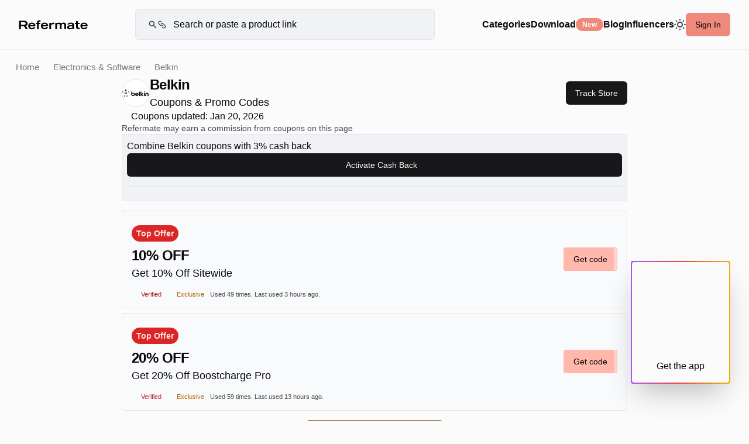

--- FILE ---
content_type: text/html; charset=utf-8
request_url: https://refermate.com/stores/belkin-promo-codes
body_size: 21898
content:
<!DOCTYPE html>
<html lang="en-us">
<head>
  <meta name="turbo-refresh-method" content="morph">
  <meta name="turbo-refresh-scroll" content="preserve">

  <title>60% off Belkin Coupons, Promo Codes - January, 2026 — Refermate</title>
<meta name="description" content="Belkin Coupons for January, 2026. Choose from 17 active Belkin promo codes &amp; coupons. Belkin Promo Codes verified on January 20, 2026." />
<meta name="keywords" content="Belkin, Coupons, Promo Codes, Discount Codes" />
<meta property="og:type" content="website" />
<meta property="og:title" content="60% off Belkin Coupons, Promo Codes - January, 2026" />
<meta property="og:description" content="Belkin Coupons for January, 2026. Choose from 17 active Belkin promo codes &amp; coupons. Belkin Promo Codes verified on January 20, 2026." />
<meta property="og:image" content="https://s3.us-east-1.amazonaws.com/refermate/stores/116/share/fb.jpg?1668721184" />
<meta name="twitter:card" content="summary" />
<meta name="twitter:site" content="@refermate" />
  <link rel="canonical" href="https://refermate.com/stores/belkin-promo-codes">
  <meta name="viewport" content="initial-scale=1.0, minimum-scale=1.0, maximum-scale=1, width=device-width, user-scalable=no">
  <meta name="takeads-platform-verification">


  <meta name="csrf-param" content="authenticity_token" />
<meta name="csrf-token" content="mNGCc-pGjwSgmAcPb8eyywCelHANynHUipk8YmP5gSTlHG8g2mhx4gLWyDIPh48rfuYU1-540dIeDAB8L0dhjQ" />
  <!-- Default -->
<link rel="icon" href="/favicon.ico" type="image/x-icon">
<link rel="shortcut icon" href="/favicon.ico" type="image/x-icon">

<!-- Apple Touch Icons -->
<link rel="apple-touch-icon" sizes="57x57" href="/favicon-57.png">
<link rel="apple-touch-icon" sizes="60x60" href="/favicon-60.png">
<link rel="apple-touch-icon" sizes="72x72" href="/favicon-72.png">
<link rel="apple-touch-icon" sizes="76x76" href="/favicon-76.png">
<link rel="apple-touch-icon" sizes="114x114" href="/favicon-114.png">
<link rel="apple-touch-icon" sizes="144x144" href="/favicon-144.png">
<link rel="apple-touch-icon" sizes="152x152" href="/favicon-152.png">
<link rel="apple-touch-icon" sizes="180x180" href="/favicon-180-precomposed.png">
<link rel="apple-touch-icon" sizes="192x192" href="/favicon-192.png">

<!-- Apple macOS Safari Mask Icon -->
<link rel="mask-icon" href="/favicon-192.png" color="#292929">

<!-- Apple iOS Safari Theme -->
<meta name="apple-mobile-web-app-status-bar-style" content="#292929">
<meta name="apple-mobile-web-app-title" content="Refermate">
<meta name="apple-mobile-web-app-capable" content="yes">

<!-- Microsoft Theme -->
<meta name="theme-color" content="#292929">
<meta name="msapplication-navbutton-color" content="#292929">
<meta name="msapplication-TileColor" content="#fff">
  <link rel="preload" fetchpriority="high" as="font" href="" type="font/woff2" crossorigin="anonymous">
  <link rel="preload" as="font" href="" type="font/woff2" crossorigin="anonymous">
  <link rel="preload" as="font" href="" type="font/woff2" crossorigin="anonymous">
  <link rel="preload" as="font" href="" type="font/woff2" crossorigin="anonymous">
  <link rel="preload"
        fetchpriority="high"
        as="font" href="" type="font/woff2" crossorigin="anonymous">
  <link rel="preload" as="font" href="" type="font/woff2" crossorigin="anonymous">
  <link rel="preload" as="font" href="" type="font/woff2" crossorigin="anonymous">
  <link rel="preload" as="font" href="" type="font/woff2" crossorigin="anonymous">
  <link rel="preload" as="font" href="" type="font/woff2" crossorigin="anonymous">
  <link rel="preload" as="font" href="" type="font/woff2" crossorigin="anonymous">
  <link rel="preload" as="font" href="" type="font/woff2" crossorigin="anonymous">
  <link rel="preload" as="font" href="" type="font/woff2" crossorigin="anonymous">
  <meta name="apple-itunes-app" content="app-id=6479336470"/>


  <meta name="robots" content="noodp,noydir"/>
  <!-- curpage: stores-show -->

  <script src="https://code.jquery.com/jquery-3.7.1.min.js" integrity="sha256-/JqT3SQfawRcv/BIHPThkBvs0OEvtFFmqPF/lYI/Cxo=" crossorigin="anonymous"></script>
  <!-- <script type="text/javascript" src="https://cdnjs.cloudflare.com/ajax/libs/fancybox/3.5.7/jquery.fancybox.min.js"></script>
  -->




      
        <script>
    // Define a global variable for the PostHog API key
    // Only expose in environments where client-side tracking is desired
    window.POSTHOG_API_KEY = "phc_oE1fFntyyQYPtKYa1dwdr5K8gQUQyMLf7hVaIIcsbUZ";
    window.POSTHOG_HOST = "https://us.i.posthog.com";
  </script>

  <script src="/assets/application-b03464a56d74e19605990d0206397daa444aababd63031e01330a75f67114057.js" data-turbo-track="reload" defer="defer"></script>

  <link rel="stylesheet" href="/assets/application.css" media="all" data-turbo-track="reload"/>
  <link rel="stylesheet" href="/assets/legacy-ea298833861bf0e31044139be6e4a3a35d5d83bcd04f889400d1ccc0c78a16e6.css" data-turbo-track="reload" media="screen" />





  <!-- Google Tag Manager -->
  <script>(function (w, d, s, l, i) {
      w[l] = w[l] || [];
      w[l].push({
          'gtm.start':
              new Date().getTime(), event: 'gtm.js'
      });
      var f = d.getElementsByTagName(s)[0],
          j = d.createElement(s), dl = l != 'dataLayer' ? '&l=' + l : '';
      j.async = true;
      j.src =
          'https://www.googletagmanager.com/gtm.js?id=' + i + dl;
      f.parentNode.insertBefore(j, f);
  })(window, document, 'script', 'dataLayer', 'GTM-NDBPT5N');</script>
  <!-- End Google Tag Manager -->
  <!--Dark Mode-->
  <script>
    if (localStorage.theme === 'dark' || (!('theme' in localStorage) && window.matchMedia('(prefers-color-scheme: dark)').matches)) {
        document.documentElement.classList.add('dark')
    } else {
        document.documentElement.classList.remove('dark')
    }
</script>
</head>
<body class="page-stores-show
  controller-stores


signed-out


no-js">


<!-- Google Tag Manager (noscript) -->
<noscript>
  <iframe src="https://www.googletagmanager.com/ns.html?id=GTM-NDBPT5N"
          height="0" width="0" style="display:none;visibility:hidden"></iframe>
</noscript>
<!-- End Google Tag Manager (noscript) -->

<div class="">
  
  <div class="main-content bg-background">
      <div id='top-bar' class="z-10 static-top-bar border-border-standalone border-solid border-b place-content-center fixed w-full backdrop-blur-[12px] bg-background ">
  <div class="top-bar-container px-[0.5rem] sm:px-8 sm:py-4 py-1 gap-2 sm:gap-4">
    <a href="/" title="Refermate" class="logo ">
      <!--      Big Logo Refermate -->
      <svg class="logo-type dark:invert-[100%] hidden sm:block" width="118" height="25" viewBox="0 0 140 19" fill="none" xmlns="http://www.w3.org/2000/svg">
        <path d="M18.5117 18.0001L14.5037 11.7601C16.7117 10.9921 17.9597 9.40809 17.9597 6.76809C17.9597 3.38409 15.6077 1.20009 11.0477 1.20009H0.679688V18.0001H4.54369V12.3121H10.5677C10.5917 12.3121 10.6397 12.3121 10.6637 12.3121L14.2157 18.0001H18.5117ZM4.54369 4.17609H10.9037C13.3037 4.17609 14.0237 5.32809 14.0237 6.76809C14.0237 8.16009 13.2557 9.38409 10.9037 9.38409H4.54369V4.17609Z" fill="black"/>
        <path d="M33.8831 12.5521C34.2671 7.15209 30.4031 4.87209 26.6831 4.87209C23.0111 4.87209 19.2431 6.88809 19.2431 11.6161C19.2431 16.3441 23.0591 18.3601 26.7071 18.3601C29.8751 18.3601 32.7791 17.0881 33.6191 13.8961H30.4031C29.8991 14.9761 28.6511 15.8401 26.7071 15.8401C24.0431 15.8401 22.8191 14.3041 22.5311 12.5521H33.8831ZM26.6831 7.36809C29.0831 7.36809 30.1631 8.61609 30.5471 10.1521H22.6511C23.1311 8.61609 24.4031 7.36809 26.6831 7.36809Z" fill="black"/>
        <path d="M44.3257 3.04809V0.456087C43.5817 0.360086 43.0298 0.288086 42.1898 0.288086C37.9178 0.288086 37.0298 2.66408 37.0298 5.20809H34.8937V7.70409H37.0298V18.0001H40.6538V7.70409H43.9897V5.20809H40.6538C40.6538 2.95209 41.9497 2.85609 44.3257 3.04809Z" fill="black"/>
        <path d="M59.6878 12.5521C60.0718 7.15209 56.2078 4.87209 52.4878 4.87209C48.8158 4.87209 45.0478 6.88809 45.0478 11.6161C45.0478 16.3441 48.8638 18.3601 52.5118 18.3601C55.6798 18.3601 58.5838 17.0881 59.4238 13.8961H56.2078C55.7038 14.9761 54.4558 15.8401 52.5118 15.8401C49.8478 15.8401 48.6238 14.3041 48.3358 12.5521H59.6878ZM52.4878 7.36809C54.8878 7.36809 55.9678 8.61609 56.3518 10.1521H48.4558C48.9358 8.61609 50.2078 7.36809 52.4878 7.36809Z" fill="black"/>
        <path d="M70.3168 4.89609C67.5808 4.89609 66.0688 6.64809 65.5408 7.56009V5.20809H61.8928V18.0001H65.5408V11.9281C65.5408 9.93609 66.6448 8.04009 69.6688 8.04009C70.7728 8.04009 71.6368 8.25609 72.0928 8.44809H72.2128V5.08809C71.7808 4.96809 71.1568 4.89609 70.3168 4.89609Z" fill="black"/>
        <path d="M91.0712 4.87209C88.2632 4.87209 86.8232 6.40809 86.3672 7.10409C85.6472 5.68809 84.1592 4.87209 81.9272 4.87209C79.3112 4.87209 78.2072 6.09609 77.7512 6.88809V5.20809H74.1272V18.0001H77.7512V10.4401C77.7512 8.95209 78.5192 7.58409 80.5592 7.58409C82.5992 7.58409 83.2712 8.90409 83.2712 10.4401V18.0001H86.9192V10.4401C86.9192 8.92809 87.6632 7.58409 89.7032 7.58409C91.7432 7.58409 92.4152 8.90409 92.4152 10.4401V18.0001H96.0632V9.52809C96.0632 6.64809 94.3592 4.87209 91.0712 4.87209Z" fill="black"/>
        <path d="M105.308 4.87209C101.804 4.87209 99.2115 6.07209 98.8035 8.90409H102.212C102.404 8.01609 103.1 7.36809 105.308 7.36809C107.948 7.36809 108.548 8.35209 108.548 9.69609V10.2961C99.6195 9.74409 98.2275 11.9041 98.2275 14.5921C98.2275 17.1121 100.291 18.3601 103.291 18.3601C106.147 18.3601 107.996 17.1361 108.548 16.2961V18.0001H112.196V9.69609C112.196 5.92809 108.98 4.87209 105.308 4.87209ZM108.548 14.2561C107.876 15.3841 106.339 16.1521 104.371 16.1521C102.787 16.1521 101.899 15.6721 101.899 14.4721C101.899 12.6481 103.7 12.1921 108.548 12.4561V14.2561Z" fill="black"/>
        <path d="M123.646 7.70409V5.20809H119.902V1.89609H116.254V5.20809H113.878V7.70409H116.254V13.0081C116.254 16.2001 117.142 18.1921 121.75 18.1921C122.59 18.1921 123.166 18.0721 123.646 18.0001V15.2641C120.67 15.5761 119.902 15.1681 119.902 13.0801V7.70409H123.646Z" fill="black"/>
        <path d="M139.727 12.5521C140.111 7.15209 136.247 4.87209 132.527 4.87209C128.855 4.87209 125.087 6.88809 125.087 11.6161C125.087 16.3441 128.903 18.3601 132.551 18.3601C135.719 18.3601 138.623 17.0881 139.463 13.8961H136.247C135.743 14.9761 134.495 15.8401 132.551 15.8401C129.887 15.8401 128.663 14.3041 128.375 12.5521H139.727ZM132.527 7.36809C134.927 7.36809 136.007 8.61609 136.391 10.1521H128.495C128.975 8.61609 130.247 7.36809 132.527 7.36809Z" fill="black"/>
      </svg>
      <!--      Small Logo "R" -->
      <svg class="w-[25px] h-[23px] sm:hidden block dark:invert-[100%]" width="26" height="23" viewBox="0 0 26 23" fill="none" xmlns="http://www.w3.org/2000/svg">
        <path d="M18.048 22.4H25.024L19.776 14.24C22.624 13.152 24.256 11.008 24.256 7.552C24.256 2.976 20.896 0 14.688 0H0V22.4H6.368V15.104H13.504L18.048 22.4ZM6.368 4.544H14.496C17.44 4.544 17.792 6.496 17.792 7.552C17.792 8.608 17.408 10.592 14.496 10.592H6.368V4.544Z" fill="black"/>
      </svg>
    </a>

    
<div id='search-container' class="search-container relative z-5 transition-all ease-in-out opacity-100 box-border sm:w-[32rem] w-full ">
  <form action="/search" id="main-search-form" method="get">
    <svg class="absolute top-[50%] transform translate-y-[-50%] mb-0 right-auto w-[32px] left-[8px] md:left-[22px] md:width-[48px]" width="49" height="24" viewBox="0 0 49 24" fill="none" xmlns="http://www.w3.org/2000/svg">
      <path class="dark:invert-[100%]" fill-rule="evenodd" clip-rule="evenodd" d="M9.74272 4.80009C8.46969 4.80009 7.24879 5.3058 6.34861 6.20598C5.44844 7.10615 4.94272 8.32705 4.94272 9.60009C4.94272 10.8731 5.44844 12.094 6.34861 12.9942C7.24879 13.8944 8.46969 14.4001 9.74272 14.4001C11.0158 14.4001 12.2367 13.8944 13.1368 12.9942C14.037 12.094 14.5427 10.8731 14.5427 9.60009C14.5427 8.32705 14.037 7.10615 13.1368 6.20598C12.2367 5.3058 11.0158 4.80009 9.74272 4.80009ZM2.54272 9.60009C2.54258 8.46693 2.8099 7.34974 3.32293 6.33938C3.83596 5.32902 4.58023 4.45401 5.4952 3.78552C6.41017 3.11703 7.47 2.67394 8.5885 2.49229C9.707 2.31063 10.8526 2.39554 11.9321 2.74011C13.0116 3.08468 13.9945 3.67917 14.8009 4.47524C15.6073 5.27132 16.2145 6.24649 16.5729 7.32145C16.9314 8.39641 17.0311 9.5408 16.8639 10.6616C16.6967 11.7823 16.2673 12.8478 15.6107 13.7713L21.3911 19.5517C21.6097 19.778 21.7307 20.0811 21.7279 20.3958C21.7252 20.7104 21.599 21.0114 21.3765 21.2339C21.154 21.4564 20.853 21.5826 20.5384 21.5853C20.2238 21.588 19.9206 21.4671 19.6943 21.2485L13.9151 15.4693C12.838 16.2352 11.5707 16.6899 10.2523 16.7834C8.93393 16.877 7.61521 16.6058 6.44068 15.9997C5.26616 15.3935 4.28115 14.4757 3.59359 13.3469C2.90604 12.2181 2.54247 10.9218 2.54272 9.60009Z" fill="#374151"/>
      <path class="dark:invert-[100%]" d="M34.3147 10.1719C35.0649 9.42204 36.0821 9.00077 37.1427 9.00077C38.2034 9.00077 39.2206 9.42204 39.9707 10.1719L43.9707 14.1719C44.3528 14.5409 44.6575 14.9823 44.8671 15.4703C45.0768 15.9583 45.1871 16.4832 45.1917 17.0143C45.1964 17.5454 45.0952 18.0722 44.894 18.5637C44.6929 19.0553 44.3959 19.5019 44.0203 19.8775C43.6448 20.2531 43.1981 20.5501 42.7066 20.7512C42.215 20.9523 41.6883 21.0535 41.1571 21.0489C40.626 21.0443 40.1011 20.934 39.6131 20.7243C39.1251 20.5147 38.6837 20.21 38.3147 19.8279L37.2127 18.7269M37.9707 13.8279C37.2206 14.5778 36.2034 14.9991 35.1427 14.9991C34.0821 14.9991 33.0649 14.5778 32.3147 13.8279L28.3147 9.82792C27.5861 9.07351 27.1829 8.0631 27.192 7.01431C27.2012 5.96553 27.6218 4.96228 28.3635 4.22065C29.1051 3.47901 30.1083 3.05834 31.1571 3.04922C32.2059 3.04011 33.2163 3.44329 33.9707 4.17192L35.0707 5.27192" stroke="#374151" stroke-width="2" stroke-linecap="round" stroke-linejoin="round"/>
    </svg>
    <input id="top-bar-search-input" class="sitewide-search has-suggestions dark:placeholder:text-slate-400 bg-background-secondary rounded-md border border-solid border-border text-xs sm:text-base md:text-md w-full py-[10px] pr-[4px] sm:pl-[48px] md:py-[13px] md:pl-[64px] md:pr-[16px] transition-all ease-in-out max-w-[32rem] pl-[45px]" type="search" name="query" value=""
           placeholder="Search or paste a product link"
           data-placeholder-desktop="Search for your favorite store or paste a product link"
           data-placeholder-mobile="Search or paste a product link"
           autocomplete="off">
  </form>

  <div class="search-input-suggestions bg-secondary">
    <ul class="suggestions-search-result hide">
    </ul>
    <ul class="stores-search-result"></ul>
    <ul class="users-search-result"></ul>
    <ul class="categories-search-result"></ul>
    <ul class="products-search-result"></ul>
    <ul>
      <li><a href="javascript:;" class="submit-url" data-submit="#main-search-form">Add product</a></li>
    </ul>
  </div>
</div>



      <button class="sliding-menu-button icon-hamburger block lg:hidden dark:invert-[100%] p-2" aria-label="Hamburger menu">
        <svg width="19" height="15" viewBox="0 0 19 15" fill="none" xmlns="http://www.w3.org/2000/svg">
          <rect y="1.5" width="19" height="2" fill="#040A14"/>
          <rect y="6.5" width="19" height="2" fill="#040A14"/>
          <rect y="11.5" width="19" height="2" fill="#040A14"/>
        </svg>
      </button>

      <div class="hidden lg:block">
        

<nav id='sidebar-nav' class="flex flex-row gap-4 items-center justify-start w-full no-scrollbar flex-shrink-0 mb-4 sm:mb-0 ">

    <div class="group relative sm:block hidden ">
      <a href="/stores" class="cursor-pointer sm:text-md text-base font-semibold hover:text-accent-foreground">Categories</a>
        <div class="dropdown-menu bg-background-secondary group-hover:flex">
          <div class="content">
            <div class="thumbs">
                    <a href="/categories/travel-coupons" class="thumb">
                      <picture class="image">
                        <source srcset="https://s3.us-east-1.amazonaws.com/refermate/store_categories/5/images/thumb_webp?1722398016" type="image/webp">
                        <source srcset="https://s3.us-east-1.amazonaws.com/refermate/store_categories/5/images/thumb?1722398016" type="image/jpeg">
                        <img src="https://s3.us-east-1.amazonaws.com/refermate/store_categories/5/images/thumb?1722398016" alt="Travel" loading="lazy">
                      </picture>
                      <h3 class="text-sm">Travel</h3>
                    </a>
                    <a href="/categories/home-garden-coupons" class="thumb">
                      <picture class="image">
                        <source srcset="https://s3.us-east-1.amazonaws.com/refermate/store_categories/3/images/thumb_webp?1668698887" type="image/webp">
                        <source srcset="https://s3.us-east-1.amazonaws.com/refermate/store_categories/3/images/thumb?1668698887" type="image/jpeg">
                        <img src="https://s3.us-east-1.amazonaws.com/refermate/store_categories/3/images/thumb?1668698887" alt="Home &amp; Garden" loading="lazy">
                      </picture>
                      <h3 class="text-sm">Home &amp; Garden</h3>
                    </a>
                    <a href="/categories/beauty-personal-care-coupons" class="thumb">
                      <picture class="image">
                        <source srcset="https://s3.us-east-1.amazonaws.com/refermate/store_categories/7/images/thumb_webp?1668698893" type="image/webp">
                        <source srcset="https://s3.us-east-1.amazonaws.com/refermate/store_categories/7/images/thumb?1668698893" type="image/jpeg">
                        <img src="https://s3.us-east-1.amazonaws.com/refermate/store_categories/7/images/thumb?1668698893" alt="Beauty &amp; Personal Care" loading="lazy">
                      </picture>
                      <h3 class="text-sm">Beauty &amp; Personal Care</h3>
                    </a>
                    <a href="/categories/electronics-software-coupons" class="thumb">
                      <picture class="image">
                        <source srcset="https://s3.us-east-1.amazonaws.com/refermate/store_categories/9/images/thumb_webp?1668698896" type="image/webp">
                        <source srcset="https://s3.us-east-1.amazonaws.com/refermate/store_categories/9/images/thumb?1668698896" type="image/jpeg">
                        <img src="https://s3.us-east-1.amazonaws.com/refermate/store_categories/9/images/thumb?1668698896" alt="Electronics &amp; Software" loading="lazy">
                      </picture>
                      <h3 class="text-sm">Electronics &amp; Software</h3>
                    </a>
                    <a href="/categories/flowers-gifts-coupons" class="thumb">
                      <picture class="image">
                        <source srcset="https://s3.us-east-1.amazonaws.com/refermate/store_categories/12/images/thumb_webp?1668698898" type="image/webp">
                        <source srcset="https://s3.us-east-1.amazonaws.com/refermate/store_categories/12/images/thumb?1668698898" type="image/jpeg">
                        <img src="https://s3.us-east-1.amazonaws.com/refermate/store_categories/12/images/thumb?1668698898" alt="Flowers &amp; Gifts" loading="lazy">
                      </picture>
                      <h3 class="text-sm">Flowers &amp; Gifts</h3>
                    </a>
                    <a href="/categories/health-wellness-coupons" class="thumb">
                      <picture class="image">
                        <source srcset="https://s3.us-east-1.amazonaws.com/refermate/store_categories/6/images/thumb_webp?1668698892" type="image/webp">
                        <source srcset="https://s3.us-east-1.amazonaws.com/refermate/store_categories/6/images/thumb?1668698892" type="image/jpeg">
                        <img src="https://s3.us-east-1.amazonaws.com/refermate/store_categories/6/images/thumb?1668698892" alt="Health &amp; Wellness" loading="lazy">
                      </picture>
                      <h3 class="text-sm">Health &amp; Wellness</h3>
                    </a>
            </div>
          </div>
          <footer>
            <a href="/stores">See all stores</a>
          </footer>
        </div>
    </div>


  <!--  <a href="" aria-label="Refermate Anywhere" title="Refermate Anywhere">Download-->
  <!--      <span class="badge">New</span>-->
  <!--  </a>-->


  <div data-controller="ui--popover">
  <div class="popover-trigger" data-ui--popover-target="trigger" data-action="click->ui--popover#toggle">
    
    
      <div class="flex flex-row gap-2 items-center justify-center">
        <p class="cursor-pointer sm:text-md text-base font-semibold hover:text-accent-foreground">Download</p>
        <span class="badge-base badge-default bg-primary-pink">New</span>
      </div>


  </div>

  <div class="popover-wrapper" data-ui--popover-target="wrapper">
    <div
      date-side="bottom"
      data-controller="ui--transition"
      data-ui--popover-target="content"
      data-align="center"
      data-state="closed"
      role="dialog"
      class="hidden z-50 rounded-md border bg-popover text-popover-foreground shadow-md outline-none p-1 w-56"
      tabindex=" -1 ">
      
    
    
      <div
  role="menuitem"
  class="relative flex cursor-default select-none items-center rounded-sm px-2 py-1.5 text-sm outline-none transition-colors hover:bg-accent hover:text-accent-foreground  focus:bg-accent focus:text-accent-foreground data-[disabled]:pointer-events-none data-[disabled]:opacity-50"
  data-orientation="vertical">
  
        <div class="flex flex-row justify-between items-center w-full gap-2 border border-border py-2 px-2 rounded bg-background-secondary">
          <div class="  bg-no-repeat bg-center w-[24px] h-[24px] bg-contain"></div>
          <a class="text-base" aria-label="Refermate Anywhere" title="Refermate Anywhere" href="/anywhere">Add to Unknown for free</a>
        </div>

</div>

      <div class="shrink-0 bg-border h-[1px] w-full my-2"></div>

      <div
  role="menuitem"
  class="relative flex cursor-default select-none items-center rounded-sm px-2 py-1.5 text-sm outline-none transition-colors hover:bg-accent hover:text-accent-foreground  focus:bg-accent focus:text-accent-foreground data-[disabled]:pointer-events-none data-[disabled]:opacity-50"
  data-orientation="vertical">
  
        <div class="flex flex-col justify-between items-center w-full border border-border pt-4 rounded bg-background-secondary">



        </div>

</div>


    </div>
  </div>
</div>

  <a class="cursor-pointer sm:text-md text-base font-semibold hover:text-accent-foreground" title="Refermate Blog" href="/blog">Blog</a>

  <a class="cursor-pointer sm:text-md text-base font-semibold hover:text-accent-foreground" href="/influencers">Influencers</a>

  <!--    <div data-controller="dark-mode">-->
  <!--    </div>-->
  <div class="sm:block hidden">
    <div class="ml-auto cursor-pointer">
  <div data-controller="ui--popover">
  <div class="popover-trigger" data-ui--popover-target="trigger" data-action="click->ui--popover#toggle">
    
    
      <div class="dark:block hidden">
        <svg xmlns="http://www.w3.org/2000/svg" width="20" height="20" fill="none">
          <path class="dark:stroke-amber-50 stroke-[#374151]" stroke="#374151" stroke-linecap="round" stroke-linejoin="round" stroke-width="2" d="M13.188 13.176a9 9 0 0 0 5.16-.468 9.004 9.004 0 0 1-8.355 5.646A9.003 9.003 0 0 1 6.64 1a9 9 0 0 0 6.549 12.176Z"/>
        </svg>
      </div>
      <div class="dark:hidden block">
        <svg xmlns="http://www.w3.org/2000/svg" width="20" height="20" fill="none">
          <path class="dark:stroke-amber-50 stroke-[#374151]" stroke-linecap="round" stroke-linejoin="round" stroke-width="2" d="M10 1v1m0 16v1m9-9h-1M2 10H1m15.364 6.364-.707-.707M4.343 4.343l-.707-.707m12.728 0-.707.707M4.343 15.657l-.707.707M14 10a4 4 0 1 1-8 0 4 4 0 0 1 8 0Z"/>
        </svg>
      </div>


  </div>

  <div class="popover-wrapper" data-ui--popover-target="wrapper">
    <div
      date-side="bottom"
      data-controller="ui--transition"
      data-ui--popover-target="content"
      data-align="center"
      data-state="closed"
      role="dialog"
      class="hidden z-50 rounded-md border bg-popover text-popover-foreground shadow-md outline-none p-1 w-56"
      tabindex=" -1 ">
      
    
    
      <div
  role="menuitem"
  class="relative flex cursor-default select-none items-center rounded-sm px-2 py-1.5 text-sm outline-none transition-colors hover:bg-accent hover:text-accent-foreground  focus:bg-accent focus:text-accent-foreground data-[disabled]:pointer-events-none data-[disabled]:opacity-50"
  data-orientation="vertical">
  
        <div data-controller="dark-mode">
          <button name="button" type="button" data-action="click-&gt;dark-mode#setDark" class="flex flex-row w-full gap-2 items-center justify-start">
            <svg xmlns="http://www.w3.org/2000/svg" width="20" height="20" fill="none">
              <path class="dark:stroke-amber-50 stroke-[#374151]" stroke-linecap="round" stroke-linejoin="round" stroke-width="2" d="M13.188 13.176a9 9 0 0 0 5.16-.468 9.004 9.004 0 0 1-8.355 5.646A9.003 9.003 0 0 1 6.64 1a9 9 0 0 0 6.549 12.176Z"/>
            </svg>
            <p>Dark</p>
</button>        </div>

</div>

      <div
  role="menuitem"
  class="relative flex cursor-default select-none items-center rounded-sm px-2 py-1.5 text-sm outline-none transition-colors hover:bg-accent hover:text-accent-foreground  focus:bg-accent focus:text-accent-foreground data-[disabled]:pointer-events-none data-[disabled]:opacity-50"
  data-orientation="vertical">
  
        <div data-controller="dark-mode">
          <button name="button" type="button" data-action="click-&gt;dark-mode#setLight" class="flex flex-row w-full gap-2 items-center justify-start">
            <svg xmlns="http://www.w3.org/2000/svg" width="20" height="20" fill="none">
              <path class="dark:stroke-amber-50 stroke-[#374151]" stroke-linecap="round" stroke-linejoin="round" stroke-width="2" d="M10 1v1m0 16v1m9-9h-1M2 10H1m15.364 6.364-.707-.707M4.343 4.343l-.707-.707m12.728 0-.707.707M4.343 15.657l-.707.707M14 10a4 4 0 1 1-8 0 4 4 0 0 1 8 0Z"/>
            </svg>
            <p>Light</p>
</button>        </div>

</div>

      <div
  role="menuitem"
  class="relative flex cursor-default select-none items-center rounded-sm px-2 py-1.5 text-sm outline-none transition-colors hover:bg-accent hover:text-accent-foreground  focus:bg-accent focus:text-accent-foreground data-[disabled]:pointer-events-none data-[disabled]:opacity-50"
  data-orientation="vertical">
  
        <div data-controller="dark-mode">
          <button name="button" type="button" data-action="click-&gt;dark-mode#setSystem" class="flex flex-row w-full gap-2 items-center justify-start">
            <svg xmlns="http://www.w3.org/2000/svg" width="18" height="18" fill="none">
              <mask id="a" width="18" height="18" x="0" y="0" maskUnits="userSpaceOnUse" style="mask-type:alpha">
                <circle cx="9" cy="9" r="8.5" stroke="#000"/>
              </mask>
              <g mask="url(#a)">
                <path class="dark:fill-amber-50 fill-[#374151]" d="M9 0h9v18H9z"/>
              </g>
              <mask id="b" width="18" height="18" x="0" y="0" maskUnits="userSpaceOnUse" style="mask-type:alpha">
                <circle cx="9" cy="9" r="9" fill="#374151"/>
              </mask>
              <g mask="url(#b)">
                <path class="dark:fill-amber-50 fill-[#374151]" d="M0 0h9v18H0z"/>
              </g>
            </svg>
            <p>Auto</p>
</button>        </div>

</div>


    </div>
  </div>
</div>
</div>
  </div>

    <button href="/users/sign_in" class="flex-shrink-0 btn-base btn-default bg-primary-pink btn-med text-black hover:bg-primary-pink hover:shadow sm:block hidden" data-fancybox data-src="#modal-sign-in" data-action="click->login#reset" data-controller="login">
      Sign In
    </button>
</nav>
      </div>

    <div class="close-search hidden sm:hidden absolute top-[50%] right-4 translate-x-[-50%] translate-y-[-50%] ">
      <svg class="" width="24" height="25" viewBox="0 0 24 25" fill="none" xmlns="http://www.w3.org/2000/svg">
        <path d="M12 24.5C18.6274 24.5 24 19.1274 24 12.5C24 5.87258 18.6274 0.5 12 0.5C5.37258 0.5 0 5.87258 0 12.5C0 19.1274 5.37258 24.5 12 24.5Z" fill="#EEEEEE"/>
        <path d="M8 8.5L15.9998 16.4998" stroke="#260B0C" stroke-linecap="round" stroke-linejoin="round"/>
        <path d="M8 16.5001L15.9998 8.50024" stroke="#330E10" stroke-linecap="round" stroke-linejoin="round"/>
      </svg>
    </div>
  </div>
</div>
    <div class="pre-footer">
      


      <!--      <div class="">-->
      <div id='store-page-wrapper' class="flex flex-col items-center gap-4 mx-auto" data-controller="banner">
  
<div class="w-full overflow-hidden sm:mt-[5.3rem] mt-[2.95rem] pt-2 sm:pt-4">
  <div class="flex flex-col gap-2 sm:gap-4">
    <nav class="store-breadcrumbs">
  <a href="/">Home</a>
  <a href="/categories/electronics-software-coupons">Electronics &amp; Software</a>
  <span class="text-secondary">Belkin</span>
</nav>

    <header class="store-header mx-auto flex flex-col gap-4 items-start justify-between w-full max-w-[56rem] px-2 sm:px-4">
      <!--      Store Name, Logo, and Stats-->
      <div class="flex flex-col sm:flex-row gap-4 sm:gap-0 items-start sm:items-center justify-between w-full">
        <div class="flex flex-row gap-2 items-center">
            <div class="border border-border bg-white flex items-center justify-center overflow-hidden rounded-full w-[48px] h-[48px] flex-shrink-0">
              <img class="w-full h-full object-contain" alt="Belkin promo codes" src="https://s3.us-east-1.amazonaws.com/refermate/stores/116/thumb/belkin.?1668700507" />
            </div>
          <div id='store-name-stats' class="flex flex-col">
            <h1 class="text-2xl mb-0">Belkin</h1>
            <p class="text-lg">Coupons &amp; Promo Codes  </p>
          </div>
        </div>
          <a href="/users/sign_in" class="btn-base btn-default btn-sm sm:btn-med" data-fancybox data-src="#modal-sign-up" data-source="store-page-get-notified" data-store-subscribe="116" data-posthog-event="store_follow_button_clicked" data-posthog-properties='{&quot;store_id&quot;:116,&quot;store_name&quot;:&quot;Belkin&quot;}' data-text-default="Track Store" data-text-true="Tracking"><span class="has-icon right icon-heart">Track Store</span></a>
      </div>

    </header>

    <!--      Favorite and Activate Buttons-->



    <!--              <a href="javascript:;" class="clipboard button primary has-icon icon-right" data-clipboard-text="" data-copied-text="Referral Link Copied!">Copy-->
    <!--                Referral Link <span class="has-icon right icon-link-white"></span></a>-->
    <!--              <a href="" class="button primary has-icon icon-right" data-fancybox data-modal="false" data-src="#modal-sign-up" data-source="store-referrals-program-header">Copy-->
    <!--                Referral Link <span class="has-icon right icon-link-white"></span></a>-->
    <!--              <a class="button primary"-->
    <!--                 href=""-->
    <!--                 href=""-->
    <!--                 data-affiliate-open="" target="_blank"><span class="has-icon icon-bolt-white">Activate -->
    <!--                cashback</span></a>-->

    <!--    <p class="text-xs text-secondary">We may earn a commission when you use links on Refermate</p>-->

  </div>
</div>





  <div id="merchant-page" class="overflow-hidden w-full max-w-[56rem] px-2 sm:px-4 pb-12 sm:pb-20 relative">
    <div class="flex flex-col w-full"
         data-banner-target="pageContent">
        <section id='coupons-tab' class="">



    <div class="flex flex-col gap-2 sm:gap-4 mb-4">
      <!--      Updated At-->
      <div class="stats flex flex-row gap-1 items-center">
        <span class="icon icon-calendar"></span>
        <span class="">Coupons updated: Jan 20, 2026</span>
        <!--      <span class="hide-on-medium"></span>-->
      </div>
      <p class="text-sm text-secondary"><span class="sm:hidden">We</span>
        <span class="hidden sm:inline">Refermate</span> may earn a commission from coupons on this page</p>
      <!--    Badges-->


      <!--        <div class="bg-[#CCFBF1] text-[#056e65] rounded-full font-bold text-sm py-1 px-2 self-start">-->
      <!--          Shop and earn  Cash Back-->
      <!--        </div>-->
      <!--        <div class="bg-[#CCFBF1] text-[#056e65] rounded-full font-bold text-sm py-1 px-2 self-start">-->
      <!--          <span class="hide-on-small">Refer and earn </span>-->
      <!--          Commission-->
      <!--        </div>-->

          
<div class="
   bg-background-secondary notice store-notice rounded border border-border flex flex-col sm:justify-between p-2 gap-2 has-cashback"
  >
  <div class="flex flex-col gap-2">
    <p class="text-base
       sm:text-left">Combine Belkin coupons with 3% cash back</p>
  </div>

  <!--  <div class="content">-->
  <!--    <div class="left">-->
  <!--        <h6 class="nowrap">-->
  <!--          <span>-->
  <!--              <div class="icon bolt hide-on-medium"></div>-->
  <!--            <span></span>-->
  <!--          </span>-->
  <!--              <a-->
  <!--                href=""-->
  <!--                href=""-->
  <!--                data-affiliate-open="" target="_blank" class="btn-base btn-default btn-sm sm:btn-med">Activate</a>-->
  <!--        </h6>-->
  <!--        <div class="">-->
  <!--          <h6></h6>-->
  <!--          <p></p>-->
  <!--        </div>-->
  <!--    </div>-->

  <!--    Signed in CTA-->

      <a
        href="https://refermate.com/stores/belkin-promo-codes?sign_up=true"
        data-affiliate-open="https://belkin.evyy.net/OrxqYK?&subId1=0xcbxszwebx116x20d7e6524780a68f"
        target="_blank"
        class="btn-base btn-default btn-sm sm:btn-med"
        data-posthog-event="store_shop_link_fired"
        data-posthog-secondary-event="activate_cash_back_button_clicked"
        data-posthog-properties='{&quot;store_id&quot;:116,&quot;store_name&quot;:&quot;Belkin&quot;,&quot;transaction_type&quot;:&quot;cb&quot;,&quot;source&quot;:&quot;web&quot;}'
        >
          <div class="icon bolt brightness-0 invert dark:invert-0"></div>
        Activate Cash Back
      </a>

    <div class="w-full mt-4 pt-4 border-t border-border">
      
    </div>
  <!--  </div>-->
  <!-- <div class="icon clear"></div> -->
</div>

    </div>



    <section class="offer-stripes" data-has-more="content-list-item" data-show-count="6">
            
<div
  id='offer'
  href="/offers/4668437"
  data-affiliate-open-mobile="https://belkin.evyy.net/OrxqYK?&subId1=0xcbxozwebx4668437x31f5f5a86ba242df"
  class="offer-stripe bg-card rounded border border-border  tappable  text-clipboard"
  data-offer-id="4668437"
  >
  <!--    <div class="offer-stripe-label">-->
  <!--      <h5></h5>-->
  <!--    </div>-->
  <div class="right offer-stripe-main">

    <div class="left">

        <div class="bg-red-600 rounded-full px-[8px] py-[4px] my-2">
          <p class="text-sm font-black text-red-100">Top Offer</p></div>
      <h3 class="font-black text-foreground">
          10% OFF
      </h3>
      <!--      <h5>-->
      <!--          <span class="text-primary">+  Cash Back</span> for Refermate members-->
      <!--      </h5>-->
        <!-- <div class="expandable-content"> -->
        <p class="text-foreground-secondary">Get 10% Off Sitewide</p>
        <!-- </div> -->
        <!-- <noscript><span>Get 10% Off Sitewide</span></noscript> -->
      <div class="mt-4 tags">
          <span class="icon icon-verified">Verified</span>
          <span class="icon icon-star">Exclusive</span>

          <span class="text-secondary">Used
             49 times. Last used
             3 hours ago.</span>
      </div>
      

    </div>
    <div class="right">
        <a href="/offers/4668437" data-affiliate-open="https://belkin.evyy.net/OrxqYK?&subId1=0xcbxozwebx4668437xe4ea184ebdbd5e39" data-clipboard-text="MASK10" target="_blank" class="button coupon btn-base btn-med hide-on-small" data-posthog-event="store_shop_link_fired" data-posthog-secondary-event="get_code_button_clicked" data-posthog-properties='{&quot;record_type&quot;:&quot;Offer&quot;,&quot;record_id&quot;:4668437,&quot;store_id&quot;:116,&quot;store_name&quot;:&quot;Belkin&quot;}'><span>Get code</span></a>
      <span class="hide-on-medium arrow-icon">
      </span>
    </div>
  </div>
</div>


            
<div
  id='offer'
  href="/offers/4671219"
  data-affiliate-open-mobile="https://belkin.evyy.net/OrxqYK?&subId1=0xcbxozwebx4671219x6d89789d1dd6137e"
  class="offer-stripe bg-card rounded border border-border  tappable  text-clipboard"
  data-offer-id="4671219"
  >
  <!--    <div class="offer-stripe-label">-->
  <!--      <h5></h5>-->
  <!--    </div>-->
  <div class="right offer-stripe-main">

    <div class="left">

        <div class="bg-red-600 rounded-full px-[8px] py-[4px] my-2">
          <p class="text-sm font-black text-red-100">Top Offer</p></div>
      <h3 class="font-black text-foreground">
          20% OFF
      </h3>
      <!--      <h5>-->
      <!--          <span class="text-primary">+  Cash Back</span> for Refermate members-->
      <!--      </h5>-->
        <!-- <div class="expandable-content"> -->
        <p class="text-foreground-secondary">Get 20% Off Boostcharge Pro</p>
        <!-- </div> -->
        <!-- <noscript><span>Get 20% Off Boostcharge Pro</span></noscript> -->
      <div class="mt-4 tags">
          <span class="icon icon-verified">Verified</span>
          <span class="icon icon-star">Exclusive</span>

          <span class="text-secondary">Used
             59 times. Last used
             13 hours ago.</span>
      </div>
      

    </div>
    <div class="right">
        <a href="/offers/4671219" data-affiliate-open="https://belkin.evyy.net/OrxqYK?&subId1=0xcbxozwebx4671219x618aa985665ec917" data-clipboard-text="BTS23" target="_blank" class="button coupon btn-base btn-med hide-on-small" data-posthog-event="store_shop_link_fired" data-posthog-secondary-event="get_code_button_clicked" data-posthog-properties='{&quot;record_type&quot;:&quot;Offer&quot;,&quot;record_id&quot;:4671219,&quot;store_id&quot;:116,&quot;store_name&quot;:&quot;Belkin&quot;}'><span>Get code</span></a>
      <span class="hide-on-medium arrow-icon">
      </span>
    </div>
  </div>
</div>


      
        <div class="offers-tab-title-wrapper mt-4">
  <div class="offers-tab-title border border-yellow-800 dark:border-yellow-600 flex flex-row items-center justify-center gap-2">
    <div class="bg-[url('../images/icon-torba.svg')] bg-center bg-contain bg-no-repeat h-[13px] w-[11px] brightness-0 dark:invert">

    </div>
    <p class="text-sm">Refermate Member Exclusive</p></div>
</div>
<div
  href="/stores/belkin-promo-codes?sign_up=true"
  data-offer-open-mobile="exclusive-116"
  data-affiliate-open-mobile="https://belkin.evyy.net/OrxqYK?&subId1=0xcbxszwebx116xc7339a74a6b45f45"
  class="offer-stripe tappable text-clipboard"
  data-offer-id="amazon"
>
  <div class="flex flex-col sm:flex-row offer-stripe-main bg-card rounded border border-yellow-800 dark:border-yellow-600 items-start sm:items-center gap-4">
    <div class="left">
      <h3>Combine coupons with 3% Cash Back</h3>
      <p class="text-opacity-80">Combine these offers with cash back. Get exclusive access with a FREE Refermate
        account.</p>
      <div class="tags mt-4">
        <span class="icon icon-verified">Verified</span>
          <span class="icon icon-star">Exclusive</span>
        <span>Used 54 times. Last used 12 hours ago.</span>
      </div>
    </div>
    <a href="/stores/belkin-promo-codes?sign_up=true"
       data-affiliate-open="https://belkin.evyy.net/OrxqYK?&subId1=0xcbxszwebx116x033d2ede816421ab"
       data-offer-open="exclusive-116"
       data-source="combine-coupons-cta"
       target="_blank" class="btn-base btn-default btn-sm sm:btn-med w-full sm:w-auto exclusive"
       data-posthog-event="store_shop_link_fired"
       data-posthog-properties='{&quot;record_type&quot;:&quot;Store&quot;,&quot;record_id&quot;:116,&quot;store_name&quot;:&quot;Belkin&quot;}'
       >Sign up for free</a>
  </div>
</div>

        
<div class="refermate-ext-not-installed extension-cta-compact extension-cta-compact-2 rx-hide bg-banner mb-4 ">
  <div class="extension-cta-compact-row flex flex-row gap-4">
    <video class="w-full hidden sm:block" src="/videos/cashback_refermate_5.mp4" loop="true" muted="true" autoplay="true" playsinline></video>
    <img class="mb-[-6rem] ml-[-1rem] mr-[-1rem] sm:ml-0 w-[50%] sm:hidden" src="/images/anywhere-landing/auto-apply-dark.png" alt="mobile app">
    <div class="content flex flex-col gap-1 sm:gap-2 justify-between sm:justify-center">
      <h2 class="text-2xl sm:text-3xl">
          Never search for a coupon again
      </h2>
        <p class="mb-0 sm:mb-4 text-sm">Get the app that automatically applies coupon codes for you at checkout.</p>

      
  

  <!--            todo: add mobile install link-->
  <!-- <a href="mailto:?subject=Refermate anywhere - browser extension&body=Try out this extension: https://refermate.com/anywhere" class="button button-ext-download">Send me the Desktop Link</a> -->
  <a href="javascript:;" data-fancybox data-type="ajax" data-src="/anywhere_send_the_link .modal" class="btn-base btn-outline btn-med">Send
    me the Desktop Link</a>



    </div>
  </div>

</div>

        <hr class="my-12 h-0.5 border-t-0 bg-neutral-100 dark:bg-white/10"/>
<div class="w-full">
  <div
    href="https://www.amazon.com/s?k=Belkin&amp;linkCode=ll2&amp;tag=refermate01-20&amp;linkId=4fd742f42885f179038d1d8eff2f43df&amp;language=en_US&amp;ref_=as_li_ss_tl"
    data-offer-open-mobile="amazon-116"
    data-affiliate-open-mobile="https://www.amazon.com/s?k=Belkin&amp;linkCode=ll2&amp;tag=refermate01-20&amp;linkId=4fd742f42885f179038d1d8eff2f43df&amp;language=en_US&amp;ref_=as_li_ss_tl"
    class="mb-4 offer-stripe tappable text-clipboard bg-card rounded border border-border"
    data-action="click->ui--collapsible#toggle"
    data-offer-id="amazon-116">
    <div class="right offer-stripe-main gap-1">
      <div class="left">
        <h3>Shop Belkin on Amazon</h3>

        <p>Get Up to 10% Off Belkin Items at Amazon + Free Shipping w/ Prime</p>

        <div class="tags mt-4">
          <span class="icon icon-amazon">Amazon Deal</span>
          <span>Used 54 times. Last used 12 hrs. ago.</span>
        </div>
      </div>
      <div class="min-w-[3rem]">
        <a
          href="https://www.amazon.com/s?k=Belkin&amp;linkCode=ll2&amp;tag=refermate01-20&amp;linkId=4fd742f42885f179038d1d8eff2f43df&amp;language=en_US&amp;ref_=as_li_ss_tl"
          class="btn-base btn-default btn-med bg-[#945e13] flex flex-row gap-2 items-center amazon hide-on-small
        text-white min-w-[10rem]"
          data-offer-open="amazon-116"
          target="_blank"
          data-posthog-event="store_shop_link_fired"
          data-posthog-secondary-event="shop_at_amazon_button_clicked"
          data-affiliate-open="https://www.amazon.com/s?k=Belkin&amp;linkCode=ll2&amp;tag=refermate01-20&amp;linkId=4fd742f42885f179038d1d8eff2f43df&amp;language=en_US&amp;ref_=as_li_ss_tl"
          data-posthog-properties='{&quot;record_type&quot;:&quot;Store&quot;,&quot;record_id&quot;:116,&quot;store_name&quot;:&quot;Belkin&quot;,&quot;source&quot;:&quot;amazon_offer&quot;}'
          >
          Shop at Amazon
          <div class="bg-[url('../images/link-external.svg')] bg-no-repeat h-4 w-4 bg-center bg-contain invert"></div>
        </a>
        <div class="flex flex-col items-center justify-center hide-on-medium amazon">
          <svg class="w-4 h-4" width="20" height="20" viewBox="0 0 20 20" fill="none" xmlns="http://www.w3.org/2000/svg">
            <path d="M19 7L19 1M19 1H13M19 1L11 9M8 3H5.8C4.11984 3 3.27976 3 2.63803 3.32698C2.07354 3.6146 1.6146 4.07354 1.32698 4.63803C1 5.27976 1 6.11984 1 7.8V14.2C1 15.8802 1 16.7202 1.32698 17.362C1.6146 17.9265 2.07354 18.3854 2.63803 18.673C3.27976 19 4.11984 19 5.8 19H12.2C13.8802 19 14.7202 19 15.362 18.673C15.9265 18.3854 16.3854 17.9265 16.673 17.362C17 16.7202 17 15.8802 17 14.2V12" stroke="#945e13" stroke-width="2" stroke-linecap="round" stroke-linejoin="round"/>
          </svg>
          <p class="text-xs text-[#945e13]">Amazon</p>
        </div>
      </div>
    </div>
  </div>
  <turbo-frame loading="lazy" class="mb-4" id="amazon_offers" src="/stores/belkin-promo-codes/amazon_offers?preview=true"></turbo-frame>
</div>
<hr class="my-12 h-0.5 border-t-0 bg-neutral-100 dark:bg-white/10"/>
        <div
  href="https://www.ebay.com/sch/i.html?_from=R40&amp;_trksid=m570.l1313&amp;_nkw=Belkin&amp;_sacat=0&amp;mkcid=1&amp;mkrid=711-53200-19255-0&amp;siteid=0&amp;campid=5338723283&amp;customid=refermate&amp;toolid=10001&amp;mkevt=1"
  data-offer-open-mobile="ebay-116"
  data-affiliate-open-mobile="https://www.ebay.com/sch/i.html?_from=R40&amp;_trksid=m570.l1313&amp;_nkw=Belkin&amp;_sacat=0&amp;mkcid=1&amp;mkrid=711-53200-19255-0&amp;siteid=0&amp;campid=5338723283&amp;customid=refermate&amp;toolid=10001&amp;mkevt=1"
  class="offer-stripe tappable text-clipboard bg-card rounded border border-border"
  data-offer-id="ebay-116"
>
  <div class="right offer-stripe-main">
    <div class="left">
      <h3>21% off Belkin products</h3>

      <p>Great deals, and up to 10% off Belkin at eBay</p>

      <div class="tags mt-4">
        <span class="icon icon-ebay">Save at eBay</span>
        <span>Used 54 times. Last used 12 hrs. ago.</span>
      </div>
    </div>
    <div class="min-w-[3rem]">
      <a href="https://www.ebay.com/sch/i.html?_from=R40&amp;_trksid=m570.l1313&amp;_nkw=Belkin&amp;_sacat=0&amp;mkcid=1&amp;mkrid=711-53200-19255-0&amp;siteid=0&amp;campid=5338723283&amp;customid=refermate&amp;toolid=10001&amp;mkevt=1"
         class="btn-base btn-default btn-med bg-[#2664CB] ebay hide-on-small flex flex-row gap-2 items-center text-white min-w-[10rem]"
         data-offer-open="ebay-116"
         target="_blank"
         data-posthog-event="store_shop_link_fired"
         data-posthog-secondary-event="shop_at_ebay_button_clicked"
         data-affiliate-open="https://www.ebay.com/sch/i.html?_from=R40&amp;_trksid=m570.l1313&amp;_nkw=Belkin&amp;_sacat=0&amp;mkcid=1&amp;mkrid=711-53200-19255-0&amp;siteid=0&amp;campid=5338723283&amp;customid=refermate&amp;toolid=10001&amp;mkevt=1"
         data-posthog-properties='{&quot;record_type&quot;:&quot;Store&quot;,&quot;record_id&quot;:116,&quot;store_name&quot;:&quot;Belkin&quot;,&quot;source&quot;:&quot;ebay_offer&quot;}'
         >
        Shop at eBay
        <div class="bg-[url('../images/link-external.svg')] bg-no-repeat h-4 w-4 bg-center bg-contain invert"></div>
      </a>
      <div class="flex flex-col items-center justify-center hide-on-medium ebay">
        <svg class="w-4 h-4" width="20" height="20" viewBox="0 0 20 20" fill="none" xmlns="http://www.w3.org/2000/svg">
          <path d="M19 7L19 1M19 1H13M19 1L11 9M8 3H5.8C4.11984 3 3.27976 3 2.63803 3.32698C2.07354 3.6146 1.6146 4.07354 1.32698 4.63803C1 5.27976 1 6.11984 1 7.8V14.2C1 15.8802 1 16.7202 1.32698 17.362C1.6146 17.9265 2.07354 18.3854 2.63803 18.673C3.27976 19 4.11984 19 5.8 19H12.2C13.8802 19 14.7202 19 15.362 18.673C15.9265 18.3854 16.3854 17.9265 16.673 17.362C17 16.7202 17 15.8802 17 14.2V12" stroke="#2664CB" stroke-width="2" stroke-linecap="round" stroke-linejoin="round"/>
        </svg>
        <p class="text-xs text-[#2664CB]">eBay</p>
      </div>
    </div>
  </div>
</div>

    </section>




    
<div id='merchant-tab-header' class="flex flex-col gap-2 justify-center items-start mb-2">
  <!--  <div class="left">-->
    <h4>More Offers for Belkin</h4>
  <!--    <span class="flex">-->
  <!--        <span class="subtitle icon icon-bolt"><span class="hide-on-small">You’ll earn</span> <span class="hide-on-medium">Earn</span> -->
  <!--          Cash Back on every purchase at Belkin.</span>-->
  <!--          <a-->
  <!--          href=""-->
  <!--          href=""-->
  <!--            data-affiliate-open="" class="button hollow blue small" target="_blank">Activate</a>-->
  <!--    </span>-->
  <!--  </div>-->

  <!--  <div class="right">-->
  <!--      <div class="switch-wrapper right" style="min-width: 166px;">-->
  <!--          <div class="checkbox"></div>-->
  <!--        <label for="track_store" class="switch-text small">-->
  <!--          <span>Track store</span>-->
  <!--          <span><span data-subscribers-counter-id=></span> Followers</span>-->
  <!--        </label>-->
  <!--      </div>-->
  <!--      <a href="" data-fancybox data-src="#modal-sign-up" data-source="section-header-track-store" data-store-subscribe="" class="switch-wrapper">-->
  <!--          <div class="checkbox"></div>-->
  <!--        <label for="track_store" class="switch-text small">-->
  <!--          <span>Track store</span>-->
  <!--          <span><span data-subscribers-counter-id=></span> Followers</span>-->
  <!--        </label>-->
  <!--      </a>-->
  <!--  </div>-->
</div>
      <section class="offer-stripes two-columns--no-more" data-has-more="content-list-item" data-show-count="100">
        
<div
  id='offer'
  href="/offers/4366220"
  data-affiliate-open-mobile="https://belkin.evyy.net/OrxqYK?&subId1=0xcbxozwebx4366220x1e7c0efccfd9cb16"
  class="offer-stripe bg-card rounded border border-border  tappable  text-clipboard"
  data-offer-id="4366220"
  >
  <!--    <div class="offer-stripe-label">-->
  <!--      <h5></h5>-->
  <!--    </div>-->
  <div class="right offer-stripe-main">

    <div class="left">

      <h3 class="font-black text-foreground">
          $20 Off $100+ Order
      </h3>
      <!--      <h5>-->
      <!--          <span class="text-primary">+  Cash Back</span> for Refermate members-->
      <!--      </h5>-->
        <!-- <div class="expandable-content"> -->
        <p class="text-foreground-secondary">Get $20 Off $100+ Order
</p>
        <!-- </div> -->
        <!-- <noscript><span>Get $20 Off $100+ Order
</span></noscript> -->
      <div class="mt-4 tags">
          <span class="icon icon-verified">Verified</span>

          <span class="text-secondary">Used
             70 times. Last used
             1 day ago.</span>
      </div>
      

    </div>
    <div class="right">
        <a href="/offers/4366220" data-affiliate-open="https://belkin.evyy.net/OrxqYK?&subId1=0xcbxozwebx4366220x4236b267b7e8e710" data-clipboard-text="BTS21" target="_blank" class="button coupon btn-base btn-med hide-on-small" data-posthog-event="store_shop_link_fired" data-posthog-secondary-event="get_code_button_clicked" data-posthog-properties='{&quot;record_type&quot;:&quot;Offer&quot;,&quot;record_id&quot;:4366220,&quot;store_id&quot;:116,&quot;store_name&quot;:&quot;Belkin&quot;}'><span>Get code</span></a>
      <span class="hide-on-medium arrow-icon">
      </span>
    </div>
  </div>
</div>


        
<div
  id='offer'
  href="/offers/4366221"
  data-affiliate-open-mobile="https://belkin.evyy.net/OrxqYK?&subId1=0xcbxozwebx4366221x5ac329a88a83add2"
  class="offer-stripe bg-card rounded border border-border  tappable  text-clipboard"
  data-offer-id="4366221"
  >
  <!--    <div class="offer-stripe-label">-->
  <!--      <h5></h5>-->
  <!--    </div>-->
  <div class="right offer-stripe-main">

    <div class="left">

      <h3 class="font-black text-foreground">
          60% OFF
      </h3>
      <!--      <h5>-->
      <!--          <span class="text-primary">+  Cash Back</span> for Refermate members-->
      <!--      </h5>-->
        <!-- <div class="expandable-content"> -->
        <p class="text-foreground-secondary">Get 60% Off Sport-fit Armband For Iphone 8 Plus, Iphone 7 Plus And Iphone 6/6s Plus </p>
        <!-- </div> -->
        <!-- <noscript><span>Get 60% Off Sport-fit Armband For Iphone 8 Plus, Iphone 7 Plus And Iphone 6/6s Plus </span></noscript> -->
      <div class="mt-4 tags">
          <span class="icon icon-verified">Verified</span>

          <span class="text-secondary">Used
             62 times. Last used
             7 hours ago.</span>
      </div>
      

    </div>
    <div class="right">
        <a href="/offers/4366221" data-affiliate-open="https://belkin.evyy.net/OrxqYK?&subId1=0xcbxozwebx4366221xcaa17e56f6d5edc3" data-clipboard-text="ARMBAND60" target="_blank" class="button coupon btn-base btn-med hide-on-small" data-posthog-event="store_shop_link_fired" data-posthog-secondary-event="get_code_button_clicked" data-posthog-properties='{&quot;record_type&quot;:&quot;Offer&quot;,&quot;record_id&quot;:4366221,&quot;store_id&quot;:116,&quot;store_name&quot;:&quot;Belkin&quot;}'><span>Get code</span></a>
      <span class="hide-on-medium arrow-icon">
      </span>
    </div>
  </div>
</div>


        
<div
  id='offer'
  href="/offers/407"
  data-affiliate-open-mobile="https://belkin.evyy.net/OrxqYK?&subId1=0xcbxozwebx407xa190b5291e03ccfa"
  class="offer-stripe bg-card rounded border border-border  tappable  text-clipboard"
  data-offer-id="407"
  >
  <!--    <div class="offer-stripe-label">-->
  <!--      <h5></h5>-->
  <!--    </div>-->
  <div class="right offer-stripe-main">

    <div class="left">

      <h3 class="font-black text-foreground">
          50% OFF
      </h3>
      <!--      <h5>-->
      <!--          <span class="text-primary">+  Cash Back</span> for Refermate members-->
      <!--      </h5>-->
        <!-- <div class="expandable-content"> -->
        <p class="text-foreground-secondary">Receive 50% off All Tablet Cases.</p>
        <!-- </div> -->
        <!-- <noscript><span>Receive 50% off All Tablet Cases.</span></noscript> -->
      <div class="mt-4 tags">
          <span class="icon icon-verified">Verified</span>

          <span class="text-secondary">Used
             75 times. Last used
             1 day ago.</span>
      </div>
      

    </div>
    <div class="right">
        <a href="/offers/407" data-affiliate-open="https://belkin.evyy.net/OrxqYK?&subId1=0xcbxozwebx407x3d2e43626ca55906" data-clipboard-text="HAPPYTAB" target="_blank" class="button coupon btn-base btn-med hide-on-small" data-posthog-event="store_shop_link_fired" data-posthog-secondary-event="get_code_button_clicked" data-posthog-properties='{&quot;record_type&quot;:&quot;Offer&quot;,&quot;record_id&quot;:407,&quot;store_id&quot;:116,&quot;store_name&quot;:&quot;Belkin&quot;}'><span>Get code</span></a>
      <span class="hide-on-medium arrow-icon">
      </span>
    </div>
  </div>
</div>


        
<div
  id='offer'
  href="/offers/410"
  data-affiliate-open-mobile="https://belkin.evyy.net/OrxqYK?&subId1=0xcbxozwebx410x21c69af4acddb316"
  class="offer-stripe bg-card rounded border border-border  tappable  text-clipboard"
  data-offer-id="410"
  >
  <!--    <div class="offer-stripe-label">-->
  <!--      <h5></h5>-->
  <!--    </div>-->
  <div class="right offer-stripe-main">

    <div class="left">

      <h3 class="font-black text-foreground">
          $30 OFF
      </h3>
      <!--      <h5>-->
      <!--          <span class="text-primary">+  Cash Back</span> for Refermate members-->
      <!--      </h5>-->
        <!-- <div class="expandable-content"> -->
        <p class="text-foreground-secondary">Receive $30 off More Back To School Essentials on orders of $100+.</p>
        <!-- </div> -->
        <!-- <noscript><span>Receive $30 off More Back To School Essentials on orders of $100+.</span></noscript> -->
      <div class="mt-4 tags">
          <span class="icon icon-verified">Verified</span>

          <span class="text-secondary">Used
             61 times. Last used
             15 hours ago.</span>
      </div>
      

    </div>
    <div class="right">
        <a href="/offers/410" data-affiliate-open="https://belkin.evyy.net/OrxqYK?&subId1=0xcbxozwebx410x615530fc6dd9962b" data-clipboard-text="BTS2017" target="_blank" class="button coupon btn-base btn-med hide-on-small" data-posthog-event="store_shop_link_fired" data-posthog-secondary-event="get_code_button_clicked" data-posthog-properties='{&quot;record_type&quot;:&quot;Offer&quot;,&quot;record_id&quot;:410,&quot;store_id&quot;:116,&quot;store_name&quot;:&quot;Belkin&quot;}'><span>Get code</span></a>
      <span class="hide-on-medium arrow-icon">
      </span>
    </div>
  </div>
</div>


        
<div
  id='offer'
  href="/offers/408"
  data-affiliate-open-mobile="https://belkin.evyy.net/OrxqYK?&subId1=0xcbxozwebx408xfebc929bc546c038"
  class="offer-stripe bg-card rounded border border-border  tappable  text-clipboard"
  data-offer-id="408"
  >
  <!--    <div class="offer-stripe-label">-->
  <!--      <h5></h5>-->
  <!--    </div>-->
  <div class="right offer-stripe-main">

    <div class="left">

      <h3 class="font-black text-foreground">
          25% OFF
      </h3>
      <!--      <h5>-->
      <!--          <span class="text-primary">+  Cash Back</span> for Refermate members-->
      <!--      </h5>-->
        <!-- <div class="expandable-content"> -->
        <p class="text-foreground-secondary">Receive 25% off QODE Ultimate Lite Keyboard Case + Free Shipping.</p>
        <!-- </div> -->
        <!-- <noscript><span>Receive 25% off QODE Ultimate Lite Keyboard Case + Free Shipping.</span></noscript> -->
      <div class="mt-4 tags">
          <span class="icon icon-verified">Verified</span>

          <span class="text-secondary">Used
             49 times. Last used
             1 day ago.</span>
      </div>
      

    </div>
    <div class="right">
        <a href="/offers/408" data-affiliate-open="https://belkin.evyy.net/OrxqYK?&subId1=0xcbxozwebx408xd3da0948920dd569" data-clipboard-text="LITEGOLD" target="_blank" class="button coupon btn-base btn-med hide-on-small" data-posthog-event="store_shop_link_fired" data-posthog-secondary-event="get_code_button_clicked" data-posthog-properties='{&quot;record_type&quot;:&quot;Offer&quot;,&quot;record_id&quot;:408,&quot;store_id&quot;:116,&quot;store_name&quot;:&quot;Belkin&quot;}'><span>Get code</span></a>
      <span class="hide-on-medium arrow-icon">
      </span>
    </div>
  </div>
</div>


        
<div
  id='offer'
  href="/offers/409"
  data-affiliate-open-mobile="https://belkin.evyy.net/OrxqYK?&subId1=0xcbxozwebx409x7e02e52657049197"
  class="offer-stripe bg-card rounded border border-border  tappable  text-clipboard"
  data-offer-id="409"
  >
  <!--    <div class="offer-stripe-label">-->
  <!--      <h5></h5>-->
  <!--    </div>-->
  <div class="right offer-stripe-main">

    <div class="left">

      <h3 class="font-black text-foreground">
          25% OFF
      </h3>
      <!--      <h5>-->
      <!--          <span class="text-primary">+  Cash Back</span> for Refermate members-->
      <!--      </h5>-->
        <!-- <div class="expandable-content"> -->
        <p class="text-foreground-secondary">Receive 25% off All Non-Wemo Items.</p>
        <!-- </div> -->
        <!-- <noscript><span>Receive 25% off All Non-Wemo Items.</span></noscript> -->
      <div class="mt-4 tags">
          <span class="icon icon-verified">Verified</span>

          <span class="text-secondary">Used
             67 times. Last used
             12 hours ago.</span>
      </div>
      

    </div>
    <div class="right">
        <a href="/offers/409" data-affiliate-open="https://belkin.evyy.net/OrxqYK?&subId1=0xcbxozwebx409xf89f30341e9f88c2" data-clipboard-text="SPBWL18" target="_blank" class="button coupon btn-base btn-med hide-on-small" data-posthog-event="store_shop_link_fired" data-posthog-secondary-event="get_code_button_clicked" data-posthog-properties='{&quot;record_type&quot;:&quot;Offer&quot;,&quot;record_id&quot;:409,&quot;store_id&quot;:116,&quot;store_name&quot;:&quot;Belkin&quot;}'><span>Get code</span></a>
      <span class="hide-on-medium arrow-icon">
      </span>
    </div>
  </div>
</div>


        
<div
  id='offer'
  href="/offers/405"
  data-affiliate-open-mobile="https://belkin.evyy.net/OrxqYK?&subId1=0xcbxozwebx405x65dc7ce862b38d4a"
  class="offer-stripe bg-card rounded border border-border  tappable  text-clipboard"
  data-offer-id="405"
  >
  <!--    <div class="offer-stripe-label">-->
  <!--      <h5></h5>-->
  <!--    </div>-->
  <div class="right offer-stripe-main">

    <div class="left">

      <h3 class="font-black text-foreground">
          25% OFF
      </h3>
      <!--      <h5>-->
      <!--          <span class="text-primary">+  Cash Back</span> for Refermate members-->
      <!--      </h5>-->
        <!-- <div class="expandable-content"> -->
        <p class="text-foreground-secondary">Get 25% off Belkin&#39;s Best Steal &amp; Deals.</p>
        <!-- </div> -->
        <!-- <noscript><span>Get 25% off Belkin&#39;s Best Steal &amp; Deals.</span></noscript> -->
      <div class="mt-4 tags">
          <span class="icon icon-verified">Verified</span>

          <span class="text-secondary">Used
             50 times. Last used
             21 hours ago.</span>
      </div>
      

    </div>
    <div class="right">
        <a href="/offers/405" data-affiliate-open="https://belkin.evyy.net/OrxqYK?&subId1=0xcbxozwebx405x9b4a0c999c00be34" data-clipboard-text="STEAL25" target="_blank" class="button coupon btn-base btn-med hide-on-small" data-posthog-event="store_shop_link_fired" data-posthog-secondary-event="get_code_button_clicked" data-posthog-properties='{&quot;record_type&quot;:&quot;Offer&quot;,&quot;record_id&quot;:405,&quot;store_id&quot;:116,&quot;store_name&quot;:&quot;Belkin&quot;}'><span>Get code</span></a>
      <span class="hide-on-medium arrow-icon">
      </span>
    </div>
  </div>
</div>


  </section>


</section>



<div id='merchant-tab-header' class="flex flex-col gap-2 justify-center items-start mb-2">
  <!--  <div class="left">-->
    <h4>Belkin Promo Codes: Timetable</h4>
  <!--    <span class="flex">-->
  <!--        <span class="subtitle icon icon-bolt"><span class="hide-on-small">You’ll earn</span> <span class="hide-on-medium">Earn</span> -->
  <!--          Cash Back on every purchase at Belkin.</span>-->
  <!--          <a-->
  <!--          href=""-->
  <!--          href=""-->
  <!--            data-affiliate-open="" class="button hollow blue small" target="_blank">Activate</a>-->
  <!--    </span>-->
  <!--  </div>-->

  <!--  <div class="right">-->
  <!--      <div class="switch-wrapper right" style="min-width: 166px;">-->
  <!--          <div class="checkbox"></div>-->
  <!--        <label for="track_store" class="switch-text small">-->
  <!--          <span>Track store</span>-->
  <!--          <span><span data-subscribers-counter-id=></span> Followers</span>-->
  <!--        </label>-->
  <!--      </div>-->
  <!--      <a href="" data-fancybox data-src="#modal-sign-up" data-source="section-header-track-store" data-store-subscribe="" class="switch-wrapper">-->
  <!--          <div class="checkbox"></div>-->
  <!--        <label for="track_store" class="switch-text small">-->
  <!--          <span>Track store</span>-->
  <!--          <span><span data-subscribers-counter-id=></span> Followers</span>-->
  <!--        </label>-->
  <!--      </a>-->
  <!--  </div>-->
</div>

  <div class="table-wrapper bg-background rounded border border-border">
    <table class="coupon-table bg-background">
      <thead>
      <tr>
        <th class="text-left">Promo Code</th>
        <th class="text-left">Discount</th>
        <th class="text-left">Description</th>
        <th class="text-left">Date Issued</th>
        <th class="text-left">
            Likely to Work?
        </th>
      </tr>
      </thead>
      <tbody>
        <tr>
          <td>MASK10</td>
          <td>10% OFF</td>
          <td style="min-width: 250px">Get 10% Off Sitewide</td>
          <td>
            07/25/2023<br>
            <small>over 2 years ago</small>
          </td>
          <td>
              <span class="text-warning">Maybe</span>
          </td>
        </tr>
        <tr>
          <td>BTS23</td>
          <td>20% OFF</td>
          <td style="min-width: 250px">Get 20% Off Boostcharge Pro</td>
          <td>
            08/22/2023<br>
            <small>over 2 years ago</small>
          </td>
          <td>
              <span class="text-warning">Maybe</span>
          </td>
        </tr>
        <tr>
          <td>BTS21</td>
          <td>$20 Off $100+ Order</td>
          <td style="min-width: 250px">Get $20 Off $100+ Order
</td>
          <td>
            08/18/2021<br>
            <small>over 4 years ago</small>
          </td>
          <td>
              <span class="text-warning">Maybe</span>
          </td>
        </tr>
        <tr>
          <td>ARMBAND60</td>
          <td>60% OFF</td>
          <td style="min-width: 250px">Get 60% Off Sport-fit Armband For Iphone 8 Plus, Iphone 7 Plus And Iphone 6/6s Plus </td>
          <td>
            08/18/2021<br>
            <small>over 4 years ago</small>
          </td>
          <td>
              <span class="text-warning">Maybe</span>
          </td>
        </tr>
        <tr>
          <td>HAPPYTAB</td>
          <td>50% OFF</td>
          <td style="min-width: 250px">Receive 50% off All Tablet Cases.</td>
          <td>
            06/15/2018<br>
            <small>over 7 years ago</small>
          </td>
          <td>
              <span class="text-warning">Maybe</span>
          </td>
        </tr>
        <tr>
          <td>BTS2017</td>
          <td>$30 OFF</td>
          <td style="min-width: 250px">Receive $30 off More Back To School Essentials on orders of $100+.</td>
          <td>
            06/17/2018<br>
            <small>over 7 years ago</small>
          </td>
          <td>
              <span class="text-warning">Maybe</span>
          </td>
        </tr>
        <tr>
          <td>LITEGOLD</td>
          <td>25% OFF</td>
          <td style="min-width: 250px">Receive 25% off QODE Ultimate Lite Keyboard Case + Free Shipping.</td>
          <td>
            06/17/2018<br>
            <small>over 7 years ago</small>
          </td>
          <td>
              <span class="text-warning">Maybe</span>
          </td>
        </tr>
        <tr>
          <td>SPBWL18</td>
          <td>25% OFF</td>
          <td style="min-width: 250px">Receive 25% off All Non-Wemo Items.</td>
          <td>
            06/17/2018<br>
            <small>over 7 years ago</small>
          </td>
          <td>
              <span class="text-warning">Maybe</span>
          </td>
        </tr>
        <tr>
          <td>STEAL25</td>
          <td>25% OFF</td>
          <td style="min-width: 250px">Get 25% off Belkin&#39;s Best Steal &amp; Deals.</td>
          <td>
            06/15/2018<br>
            <small>over 7 years ago</small>
          </td>
          <td>
              <span class="text-warning">Maybe</span>
          </td>
        </tr>
        <tr>
          <td>WLC2BELKIN</td>
          <td>10% OFF</td>
          <td style="min-width: 250px">Works sitewide. Get 10% off your first order.</td>
          <td>
            06/15/2018<br>
            <small>over 7 years ago</small>
          </td>
          <td>
              <span class="text-warning">Maybe</span>
          </td>
        </tr>
      </tbody>
    </table>
  </div>




        
  <article class="store-info mt-4">

    <div class="">
      <div class="">
        
      </div>
      <div class="">

          <h2 class="square-card-title">About Belkin Coupons</h2>

          <div class="square-card bg-secondary rounded w-full">
              <p>Whether you are looking for the most up to date Belkin promo codes or save on Belkincash back deals, you came to the right place. Here at Refermate.com we work tirelessly to look for most up to date verified Belkin coupon codes. Today we have 17 active Belkin coupons at your disposal.</p>
              <p>Make sure to create you Refermate account with us to earn extraBelkincash back on your purchases. You can redeem your money anytime via PayPal as soon as the transaction is confirmed with us.</p>
              <p>At Refermate.com, not only you will find the best <a href='https://www.belkin.com' rel='nofollow' target='_blank'>Belkin</a> coupons and promo codes, but also save whenever you refer your favorite store to your friends. Just copy your unique referral URL and send it to your friends and we will pay you commission for every referral you make. Don’t forget to add Belkin coupons in addition to the URL so they save as well! </p>
          </div>

          <h3 class="square-card-title">How Cash Back Works</h3>
          <div class="square-card bg-secondary rounded w-full">
              <p>Shop these Belkin coupons & offers to earn up
                to 3% Belkin cash back. Brands pay us a commission for sales we
                generate, which we then pass along to you. It’s that simple.</p>
          </div>
          <h3 class="square-card-title">How Referring Works</h3>
          <div class="square-card bg-secondary rounded w-full">
              <p>Recommend this Belkin promo codes page or get specific and recommend a product to your
                friends & followers and get paid for it. Simply grab your unique link and share it — earn up
                to 3% commission for every successfully recommended sale.</p>
          </div>

      </div>
    </div>


  </article>

  <script type="application/ld+json">
  {
    "@context": "https://schema.org",
    "@type": "FAQPage",
    "mainEntity": [
        {
          "@type": "Question",
          "name": "🏷Where to Get Coupons for Belkin?",
          "acceptedAnswer": {
            "@type": "Answer",
            "text": "Well, you are at the right place. You can find Belkin coupons at Refermate.com. Make sure to check Belkin’s social media accounts as sometimes they offer exclusive coupons from these channels. However, you’ll most likely find the same coupons across the web. Luckily, you are at refermate so on top of saving with Belkin promo codes, you can also earn extra with Belkin cash back."
          }
        },
        {
          "@type": "Question",
          "name": "🎟What is the best Promo Code Belkin has ever published?",
          "acceptedAnswer": {
            "@type": "Answer",
            "text": "The highest discounted promo code for Belkin is 60% off. It was published in January, 2026."
          }
        },
        {
          "@type": "Question",
          "name": "💵What is the best way to refer Belkin to my friends?",
          "acceptedAnswer": {
            "@type": "Answer",
            "text": "Simply grab your referral URL from our Belkin promo code page and share it with your friends. You can also paste your link on forums and social media. Make sure to combine your link along with January, 2026 Belkin coupons."
          }
        }
    ]
  }














  </script>



  <div class="flexcols expand narrow">



    <div>
      <h3 class="mb">More coupons for Popular Stores</h3>
      <ul class="linklist">

          <li>
            <a href="/stores/expedia-promo-codes">Expedia
                <span> — 3.75% cashback</span>
            </a>
          </li>
          <li>
            <a href="/stores/turtle-beach-promo-codes">Turtle Beach
                <span> — 7.5% cashback</span>
            </a>
          </li>
          <li>
            <a href="/stores/hotels-com-promo-codes">Hotels.com
                <span> — 3.75% cashback</span>
            </a>
          </li>
          <li>
            <a href="/stores/vrbo-promo-codes">VRBO
                <span> — 1.88% cashback</span>
            </a>
          </li>
          <li>
            <a href="/stores/unice-promo-codes">Unice
                <span> — 7.5% cashback</span>
            </a>
          </li>
          <li>
            <a href="/stores/marriott-bonvoy-promo-codes">Marriott Bonvoy
                <span> — 2.25% cashback</span>
            </a>
          </li>
          <li>
            <a href="/stores/amazon-promo-code">Amazon
                <span> — 1.5% cashback</span>
            </a>
          </li>
          <li>
            <a href="/stores/bed-bath-beyond-promo-codes">Bed Bath &amp; Beyond
            </a>
          </li>
          <li>
            <a href="/stores/myotcstore-promo-codes">Myotcstore
                <span> — 4.5% cashback</span>
            </a>
          </li>
          <li>
            <a href="/stores/jane-promo-codes">Jane
                <span> — 6% cashback</span>
            </a>
          </li>
      </ul>
    </div>


</div>





    </div>

    <div class="hidden sm:block fixed bottom-16 right-8 bg-gradient-to-r from-purple-500 via-red-500 to-yellow-500 p-[2px] rounded shadow-2xl z-[9999]">
      <div class="flex flex-col items-center justify-center bg-background rounded p-2">
        <div class="bg-[url('../images/mobile-apple-app-store-qr-code.jpg')] w-[150px] h-[150px] bg-no-repeat bg-contain rounded">
        </div>
        <p class="text-base my-2">Get the app</p>
      </div>
    </div>

  </div>

</div>



  <script type="application/ld+json">
    {
      "@context": "https://schema.org",
      "@type": "Store",
      "url": "https://refermate.com/stores/belkin-promo-codes",
      "name": "60% off Belkin Coupons, Promo Codes - January, 2026",
      "image": "https://s3.us-east-1.amazonaws.com/refermate/stores/116/share/sd.jpg?1668721184",
      "sameAs": "https://belkin.com",
      "logo": {
        "@type": "ImageObject",
        "@id": "https://s3.us-east-1.amazonaws.com/refermate/stores/116/original/belkin.?1668700507",
        "url": "https://s3.us-east-1.amazonaws.com/refermate/stores/116/original/belkin.?1668700507",
        "name": "Belkin Logo"
      },
      "hasOfferCatalog": {
        "@type": "OfferCatalog",
        "id": "https://refermate.com/stores/belkin-promo-codes",
        "numberOfItems": "17",
        "itemListOrder": "Ascending",
        "name": "Belkin Coupons, Promo Codes, and Deals",
        "itemListElement": [

          {
            "@type": "ListItem",
            "position": 1,
            "item": {
              "@type": "Offer",
              "id": "https://refermate.com/offers/4668437",
              "name": "10% Off Sitewide",
              "url": "https://refermate.com/offers/4668437/get",
              "discount": "10%",
              "description": "Get 10% Off Sitewide"
            }
          },
          {
            "@type": "ListItem",
            "position": 2,
            "item": {
              "@type": "Offer",
              "id": "https://refermate.com/offers/4671219",
              "name": "20% Off Boostcharge Pro",
              "url": "https://refermate.com/offers/4671219/get",
              "discount": "20%",
              "description": "Get 20% Off Boostcharge Pro"
            }
          },
          {
            "@type": "ListItem",
            "position": 3,
            "item": {
              "@type": "Offer",
              "id": "https://refermate.com/offers/4366220",
              "name": "$20 Off $100+ Order",
              "url": "https://refermate.com/offers/4366220/get",
              "priceCurrency": "USD",
              "discount": 20.0,
              "description": "Get $20 Off $100+ Order"
            }
          },
          {
            "@type": "ListItem",
            "position": 4,
            "item": {
              "@type": "Offer",
              "id": "https://refermate.com/offers/4366221",
              "name": "60% Off Sport-fit Armband For Iphone 8 Plus, Iphone 7 Plus And Iphone 6/6s Plus",
              "url": "https://refermate.com/offers/4366221/get",
              "discount": "60%",
              "description": "Get 60% Off Sport-fit Armband For Iphone 8 Plus, Iphone 7 Plus And Iphone 6/6s Plus"
            }
          },
          {
            "@type": "ListItem",
            "position": 5,
            "item": {
              "@type": "Offer",
              "id": "https://refermate.com/offers/407",
              "name": "Save 50% Off Your Order",
              "url": "https://refermate.com/offers/407/get",
              "discount": "50%",
              "description": "Receive 50% off All Tablet Cases."
            }
          },
          {
            "@type": "ListItem",
            "position": 6,
            "item": {
              "@type": "Offer",
              "id": "https://refermate.com/offers/410",
              "name": "Save $30 Off Your Order",
              "url": "https://refermate.com/offers/410/get",
              "priceCurrency": "USD",
              "discount": 30.0,
              "description": "Receive $30 off More Back To School Essentials on orders of $100+."
            }
          },
          {
            "@type": "ListItem",
            "position": 7,
            "item": {
              "@type": "Offer",
              "id": "https://refermate.com/offers/408",
              "name": "Save 25% Off Your Order + Free Shipping",
              "url": "https://refermate.com/offers/408/get",
              "discount": "25%",
              "description": "Receive 25% off QODE Ultimate Lite Keyboard Case + Free Shipping."
            }
          },
          {
            "@type": "ListItem",
            "position": 8,
            "item": {
              "@type": "Offer",
              "id": "https://refermate.com/offers/409",
              "name": "Save 25% Off Your Order",
              "url": "https://refermate.com/offers/409/get",
              "discount": "25%",
              "description": "Receive 25% off All Non-Wemo Items."
            }
          },
          {
            "@type": "ListItem",
            "position": 9,
            "item": {
              "@type": "Offer",
              "id": "https://refermate.com/offers/405",
              "name": "Save 25% Off Your Order",
              "url": "https://refermate.com/offers/405/get",
              "discount": "25%",
              "description": "Get 25% off Belkin&#39;s Best Steal &amp; Deals."
            }
          },
          {
            "@type": "ListItem",
            "position": 10,
            "item": {
              "@type": "Offer",
              "id": "https://refermate.com/offers/406",
              "name": "Save 10% Off Your Order",
              "url": "https://refermate.com/offers/406/get",
              "discount": "10%",
              "description": "Works sitewide. Get 10% off your first order."
            }
          },
          {
            "@type": "ListItem",
            "position": 11,
            "item": {
              "@type": "Offer",
              "id": "https://refermate.com/offers/4577762",
              "name": "20% Off Orders $65",
              "url": "https://refermate.com/offers/4577762/get",
              "discount": "20%",
              "description": "Get 20% Off Orders $65"
            }
          },
          {
            "@type": "ListItem",
            "position": 12,
            "item": {
              "@type": "Offer",
              "id": "https://refermate.com/offers/4658819",
              "name": "5% Off Sitewide",
              "url": "https://refermate.com/offers/4658819/get",
              "discount": "5%",
              "description": "Get 5% Off Sitewide"
            }
          },
          {
            "@type": "ListItem",
            "position": 13,
            "item": {
              "@type": "Offer",
              "id": "https://refermate.com/offers/4708366",
              "name": "Honey Exclusive: Save 10% Sitewide with Code HONEY10 at Belkin!",
              "url": "https://refermate.com/offers/4708366/get",
              "description": ""
            }
          },
          {
            "@type": "ListItem",
            "position": 14,
            "item": {
              "@type": "Offer",
              "id": "https://refermate.com/offers/2401157",
              "name": "Use Belkin Free Shipping Coupon Code",
              "url": "https://refermate.com/offers/2401157/get",
              "description": "Free Shipping on $50+ order."
            }
          },
          {
            "@type": "ListItem",
            "position": 15,
            "item": {
              "@type": "Offer",
              "id": "https://refermate.com/offers/2621203",
              "name": "Belkin Deal",
              "url": "https://refermate.com/offers/2621203/get",
              "description": "Save on Select Electronic Products."
            }
          },
          {
            "@type": "ListItem",
            "position": 16,
            "item": {
              "@type": "Offer",
              "id": "https://refermate.com/offers/2401161",
              "name": "Belkin Offer",
              "url": "https://refermate.com/offers/2401161/get",
              "description": "Steals and Deals."
            }
          },
          {
            "@type": "ListItem",
            "position": 17,
            "item": {
              "@type": "Offer",
              "id": "https://refermate.com/offers/2401174",
              "name": "Belkin Discount",
              "url": "https://refermate.com/offers/2401174/get",
              "description": "Save on Select Wireless Chargers."
            }
          }
          ]
        },

        "aggregateRating": {
          "@type": "AggregateRating",
          "ratingValue": "4.8",
          "ratingCount": "60"
        },

        "description": "Belkin Coupons for January, 2026. Choose from 17 active Belkin promo codes &amp; coupons. Belkin Promo Codes verified on January 20, 2026."

      }
  </script>


<script>
  document.addEventListener('DOMContentLoaded', function() {
    if (window.posthogService && window.posthogService.initialized) {
      posthogService.capture('store_viewed', {
        store_id: 116,
        store_name: 'Belkin',
        cashback_rate: '3%',
        has_cashback: true,
        activated: false,
        from_extension: false,
        referrer_url: document.referrer,
        utm_campaign: '',
        utm_medium: '',
        utm_source: '',
        utm_term: '',
        utm_content: '',
        gclid: '',
        fbclid: '',
        msclkid: '',
        ttclid: '',
        twclid: '',
        li_fat_id: '',
        epik: '',
        qclid: '',
        rdt_cid: '',
        sccid: '',
        dclid: '',
        wbraid: '',
        gbraid: '',
        gad_source: '',
        gad_campaignid: '',
        adgroup: '',
        creative: '',
        keyword: '',
        device: '',
        network: '',
        adposition: '',
        matchtype: '',
        location: '',
        store_category: 'Electronics &amp; Software'
      });
    }
  });
</script>

      <!--      </div>-->

    </div>
    <nav class="js-menu sliding-menu-content">
  <div id='side-view-container' class="side-view z-[999] ">
  <div id='side-view-content' class="bg-background-secondary flex overflow-x-hidden px-6 pt-4 pb-4 box-border flex-col place-items-start fixed h-screen no-scrollbar overflow-y-scroll sm:w-auto w-full [&_#sidebar-nav]:mb-4 sm:pt-8
">

    <div class="flex justify-between mb-4 hide-on-large-for-sidebar w-full sm:w-auto items-center">
      <button class="flex items-center btn-base btn-default btn-sm sliding-menu-close">
        Hide
        <svg class="ml-[6px]" width="6" height="10" viewBox="0 0 6 10" fill="none" xmlns="http://www.w3.org/2000/svg">
          <path class="dark:fill-black" fill-rule="evenodd" clip-rule="evenodd" d="M0.292787 9.70692C0.105316 9.51939 0 9.26508 0 8.99992C0 8.73475 0.105316 8.48045 0.292787 8.29292L3.58579 4.99992L0.292787 1.70692C0.110629 1.51832 0.00983372 1.26571 0.0121121 1.00352C0.0143906 0.741321 0.11956 0.490509 0.304968 0.305101C0.490376 0.119692 0.741189 0.0145233 1.00339 0.0122448C1.26558 0.00996641 1.51818 0.110761 1.70679 0.292919L5.70679 4.29292C5.89426 4.48045 5.99957 4.73475 5.99957 4.99992C5.99957 5.26508 5.89426 5.51939 5.70679 5.70692L1.70679 9.70692C1.51926 9.89439 1.26495 9.99971 0.999786 9.99971C0.734622 9.99971 0.480314 9.89439 0.292787 9.70692Z" fill="white"/>
        </svg>
      </button>
      <div class="sm:hidden">
        <div class="ml-auto cursor-pointer">
  <div data-controller="ui--popover">
  <div class="popover-trigger" data-ui--popover-target="trigger" data-action="click->ui--popover#toggle">
    
    
      <div class="dark:block hidden">
        <svg xmlns="http://www.w3.org/2000/svg" width="20" height="20" fill="none">
          <path class="dark:stroke-amber-50 stroke-[#374151]" stroke="#374151" stroke-linecap="round" stroke-linejoin="round" stroke-width="2" d="M13.188 13.176a9 9 0 0 0 5.16-.468 9.004 9.004 0 0 1-8.355 5.646A9.003 9.003 0 0 1 6.64 1a9 9 0 0 0 6.549 12.176Z"/>
        </svg>
      </div>
      <div class="dark:hidden block">
        <svg xmlns="http://www.w3.org/2000/svg" width="20" height="20" fill="none">
          <path class="dark:stroke-amber-50 stroke-[#374151]" stroke-linecap="round" stroke-linejoin="round" stroke-width="2" d="M10 1v1m0 16v1m9-9h-1M2 10H1m15.364 6.364-.707-.707M4.343 4.343l-.707-.707m12.728 0-.707.707M4.343 15.657l-.707.707M14 10a4 4 0 1 1-8 0 4 4 0 0 1 8 0Z"/>
        </svg>
      </div>


  </div>

  <div class="popover-wrapper" data-ui--popover-target="wrapper">
    <div
      date-side="bottom"
      data-controller="ui--transition"
      data-ui--popover-target="content"
      data-align="center"
      data-state="closed"
      role="dialog"
      class="hidden z-50 rounded-md border bg-popover text-popover-foreground shadow-md outline-none p-1 w-56"
      tabindex=" -1 ">
      
    
    
      <div
  role="menuitem"
  class="relative flex cursor-default select-none items-center rounded-sm px-2 py-1.5 text-sm outline-none transition-colors hover:bg-accent hover:text-accent-foreground  focus:bg-accent focus:text-accent-foreground data-[disabled]:pointer-events-none data-[disabled]:opacity-50"
  data-orientation="vertical">
  
        <div data-controller="dark-mode">
          <button name="button" type="button" data-action="click-&gt;dark-mode#setDark" class="flex flex-row w-full gap-2 items-center justify-start">
            <svg xmlns="http://www.w3.org/2000/svg" width="20" height="20" fill="none">
              <path class="dark:stroke-amber-50 stroke-[#374151]" stroke-linecap="round" stroke-linejoin="round" stroke-width="2" d="M13.188 13.176a9 9 0 0 0 5.16-.468 9.004 9.004 0 0 1-8.355 5.646A9.003 9.003 0 0 1 6.64 1a9 9 0 0 0 6.549 12.176Z"/>
            </svg>
            <p>Dark</p>
</button>        </div>

</div>

      <div
  role="menuitem"
  class="relative flex cursor-default select-none items-center rounded-sm px-2 py-1.5 text-sm outline-none transition-colors hover:bg-accent hover:text-accent-foreground  focus:bg-accent focus:text-accent-foreground data-[disabled]:pointer-events-none data-[disabled]:opacity-50"
  data-orientation="vertical">
  
        <div data-controller="dark-mode">
          <button name="button" type="button" data-action="click-&gt;dark-mode#setLight" class="flex flex-row w-full gap-2 items-center justify-start">
            <svg xmlns="http://www.w3.org/2000/svg" width="20" height="20" fill="none">
              <path class="dark:stroke-amber-50 stroke-[#374151]" stroke-linecap="round" stroke-linejoin="round" stroke-width="2" d="M10 1v1m0 16v1m9-9h-1M2 10H1m15.364 6.364-.707-.707M4.343 4.343l-.707-.707m12.728 0-.707.707M4.343 15.657l-.707.707M14 10a4 4 0 1 1-8 0 4 4 0 0 1 8 0Z"/>
            </svg>
            <p>Light</p>
</button>        </div>

</div>

      <div
  role="menuitem"
  class="relative flex cursor-default select-none items-center rounded-sm px-2 py-1.5 text-sm outline-none transition-colors hover:bg-accent hover:text-accent-foreground  focus:bg-accent focus:text-accent-foreground data-[disabled]:pointer-events-none data-[disabled]:opacity-50"
  data-orientation="vertical">
  
        <div data-controller="dark-mode">
          <button name="button" type="button" data-action="click-&gt;dark-mode#setSystem" class="flex flex-row w-full gap-2 items-center justify-start">
            <svg xmlns="http://www.w3.org/2000/svg" width="18" height="18" fill="none">
              <mask id="a" width="18" height="18" x="0" y="0" maskUnits="userSpaceOnUse" style="mask-type:alpha">
                <circle cx="9" cy="9" r="8.5" stroke="#000"/>
              </mask>
              <g mask="url(#a)">
                <path class="dark:fill-amber-50 fill-[#374151]" d="M9 0h9v18H9z"/>
              </g>
              <mask id="b" width="18" height="18" x="0" y="0" maskUnits="userSpaceOnUse" style="mask-type:alpha">
                <circle cx="9" cy="9" r="9" fill="#374151"/>
              </mask>
              <g mask="url(#b)">
                <path class="dark:fill-amber-50 fill-[#374151]" d="M0 0h9v18H0z"/>
              </g>
            </svg>
            <p>Auto</p>
</button>        </div>

</div>


    </div>
  </div>
</div>
</div>
      </div>
    </div>

    

<nav id='sidebar-nav' class="flex flex-row gap-4 items-center justify-start w-full no-scrollbar flex-shrink-0 mb-4 sm:mb-0 ">

    <div class="group relative sm:block hidden ">
      <a href="/stores" class="cursor-pointer sm:text-md text-base font-semibold hover:text-accent-foreground">Categories</a>
        <div class="dropdown-menu bg-background-secondary group-hover:flex">
          <div class="content">
            <div class="thumbs">
                    <a href="/categories/travel-coupons" class="thumb">
                      <picture class="image">
                        <source srcset="https://s3.us-east-1.amazonaws.com/refermate/store_categories/5/images/thumb_webp?1722398016" type="image/webp">
                        <source srcset="https://s3.us-east-1.amazonaws.com/refermate/store_categories/5/images/thumb?1722398016" type="image/jpeg">
                        <img src="https://s3.us-east-1.amazonaws.com/refermate/store_categories/5/images/thumb?1722398016" alt="Travel" loading="lazy">
                      </picture>
                      <h3 class="text-sm">Travel</h3>
                    </a>
                    <a href="/categories/home-garden-coupons" class="thumb">
                      <picture class="image">
                        <source srcset="https://s3.us-east-1.amazonaws.com/refermate/store_categories/3/images/thumb_webp?1668698887" type="image/webp">
                        <source srcset="https://s3.us-east-1.amazonaws.com/refermate/store_categories/3/images/thumb?1668698887" type="image/jpeg">
                        <img src="https://s3.us-east-1.amazonaws.com/refermate/store_categories/3/images/thumb?1668698887" alt="Home &amp; Garden" loading="lazy">
                      </picture>
                      <h3 class="text-sm">Home &amp; Garden</h3>
                    </a>
                    <a href="/categories/beauty-personal-care-coupons" class="thumb">
                      <picture class="image">
                        <source srcset="https://s3.us-east-1.amazonaws.com/refermate/store_categories/7/images/thumb_webp?1668698893" type="image/webp">
                        <source srcset="https://s3.us-east-1.amazonaws.com/refermate/store_categories/7/images/thumb?1668698893" type="image/jpeg">
                        <img src="https://s3.us-east-1.amazonaws.com/refermate/store_categories/7/images/thumb?1668698893" alt="Beauty &amp; Personal Care" loading="lazy">
                      </picture>
                      <h3 class="text-sm">Beauty &amp; Personal Care</h3>
                    </a>
                    <a href="/categories/electronics-software-coupons" class="thumb">
                      <picture class="image">
                        <source srcset="https://s3.us-east-1.amazonaws.com/refermate/store_categories/9/images/thumb_webp?1668698896" type="image/webp">
                        <source srcset="https://s3.us-east-1.amazonaws.com/refermate/store_categories/9/images/thumb?1668698896" type="image/jpeg">
                        <img src="https://s3.us-east-1.amazonaws.com/refermate/store_categories/9/images/thumb?1668698896" alt="Electronics &amp; Software" loading="lazy">
                      </picture>
                      <h3 class="text-sm">Electronics &amp; Software</h3>
                    </a>
                    <a href="/categories/flowers-gifts-coupons" class="thumb">
                      <picture class="image">
                        <source srcset="https://s3.us-east-1.amazonaws.com/refermate/store_categories/12/images/thumb_webp?1668698898" type="image/webp">
                        <source srcset="https://s3.us-east-1.amazonaws.com/refermate/store_categories/12/images/thumb?1668698898" type="image/jpeg">
                        <img src="https://s3.us-east-1.amazonaws.com/refermate/store_categories/12/images/thumb?1668698898" alt="Flowers &amp; Gifts" loading="lazy">
                      </picture>
                      <h3 class="text-sm">Flowers &amp; Gifts</h3>
                    </a>
                    <a href="/categories/health-wellness-coupons" class="thumb">
                      <picture class="image">
                        <source srcset="https://s3.us-east-1.amazonaws.com/refermate/store_categories/6/images/thumb_webp?1668698892" type="image/webp">
                        <source srcset="https://s3.us-east-1.amazonaws.com/refermate/store_categories/6/images/thumb?1668698892" type="image/jpeg">
                        <img src="https://s3.us-east-1.amazonaws.com/refermate/store_categories/6/images/thumb?1668698892" alt="Health &amp; Wellness" loading="lazy">
                      </picture>
                      <h3 class="text-sm">Health &amp; Wellness</h3>
                    </a>
            </div>
          </div>
          <footer>
            <a href="/stores">See all stores</a>
          </footer>
        </div>
    </div>


  <!--  <a href="" aria-label="Refermate Anywhere" title="Refermate Anywhere">Download-->
  <!--      <span class="badge">New</span>-->
  <!--  </a>-->


  <div data-controller="ui--popover">
  <div class="popover-trigger" data-ui--popover-target="trigger" data-action="click->ui--popover#toggle">
    
    
      <div class="flex flex-row gap-2 items-center justify-center">
        <p class="cursor-pointer sm:text-md text-base font-semibold hover:text-accent-foreground">Download</p>
        <span class="badge-base badge-default bg-primary-pink">New</span>
      </div>


  </div>

  <div class="popover-wrapper" data-ui--popover-target="wrapper">
    <div
      date-side="bottom"
      data-controller="ui--transition"
      data-ui--popover-target="content"
      data-align="center"
      data-state="closed"
      role="dialog"
      class="hidden z-50 rounded-md border bg-popover text-popover-foreground shadow-md outline-none p-1 w-56"
      tabindex=" -1 ">
      
    
    
      <div
  role="menuitem"
  class="relative flex cursor-default select-none items-center rounded-sm px-2 py-1.5 text-sm outline-none transition-colors hover:bg-accent hover:text-accent-foreground  focus:bg-accent focus:text-accent-foreground data-[disabled]:pointer-events-none data-[disabled]:opacity-50"
  data-orientation="vertical">
  
        <div class="flex flex-row justify-between items-center w-full gap-2 border border-border py-2 px-2 rounded bg-background-secondary">
          <div class="  bg-no-repeat bg-center w-[24px] h-[24px] bg-contain"></div>
          <a class="text-base" aria-label="Refermate Anywhere" title="Refermate Anywhere" href="/anywhere">Add to Unknown for free</a>
        </div>

</div>

      <div class="shrink-0 bg-border h-[1px] w-full my-2"></div>

      <div
  role="menuitem"
  class="relative flex cursor-default select-none items-center rounded-sm px-2 py-1.5 text-sm outline-none transition-colors hover:bg-accent hover:text-accent-foreground  focus:bg-accent focus:text-accent-foreground data-[disabled]:pointer-events-none data-[disabled]:opacity-50"
  data-orientation="vertical">
  
        <div class="flex flex-col justify-between items-center w-full border border-border pt-4 rounded bg-background-secondary">



        </div>

</div>


    </div>
  </div>
</div>

  <a class="cursor-pointer sm:text-md text-base font-semibold hover:text-accent-foreground" title="Refermate Blog" href="/blog">Blog</a>

  <a class="cursor-pointer sm:text-md text-base font-semibold hover:text-accent-foreground" href="/influencers">Influencers</a>

  <!--    <div data-controller="dark-mode">-->
  <!--    </div>-->
  <div class="sm:block hidden">
    <div class="ml-auto cursor-pointer">
  <div data-controller="ui--popover">
  <div class="popover-trigger" data-ui--popover-target="trigger" data-action="click->ui--popover#toggle">
    
    
      <div class="dark:block hidden">
        <svg xmlns="http://www.w3.org/2000/svg" width="20" height="20" fill="none">
          <path class="dark:stroke-amber-50 stroke-[#374151]" stroke="#374151" stroke-linecap="round" stroke-linejoin="round" stroke-width="2" d="M13.188 13.176a9 9 0 0 0 5.16-.468 9.004 9.004 0 0 1-8.355 5.646A9.003 9.003 0 0 1 6.64 1a9 9 0 0 0 6.549 12.176Z"/>
        </svg>
      </div>
      <div class="dark:hidden block">
        <svg xmlns="http://www.w3.org/2000/svg" width="20" height="20" fill="none">
          <path class="dark:stroke-amber-50 stroke-[#374151]" stroke-linecap="round" stroke-linejoin="round" stroke-width="2" d="M10 1v1m0 16v1m9-9h-1M2 10H1m15.364 6.364-.707-.707M4.343 4.343l-.707-.707m12.728 0-.707.707M4.343 15.657l-.707.707M14 10a4 4 0 1 1-8 0 4 4 0 0 1 8 0Z"/>
        </svg>
      </div>


  </div>

  <div class="popover-wrapper" data-ui--popover-target="wrapper">
    <div
      date-side="bottom"
      data-controller="ui--transition"
      data-ui--popover-target="content"
      data-align="center"
      data-state="closed"
      role="dialog"
      class="hidden z-50 rounded-md border bg-popover text-popover-foreground shadow-md outline-none p-1 w-56"
      tabindex=" -1 ">
      
    
    
      <div
  role="menuitem"
  class="relative flex cursor-default select-none items-center rounded-sm px-2 py-1.5 text-sm outline-none transition-colors hover:bg-accent hover:text-accent-foreground  focus:bg-accent focus:text-accent-foreground data-[disabled]:pointer-events-none data-[disabled]:opacity-50"
  data-orientation="vertical">
  
        <div data-controller="dark-mode">
          <button name="button" type="button" data-action="click-&gt;dark-mode#setDark" class="flex flex-row w-full gap-2 items-center justify-start">
            <svg xmlns="http://www.w3.org/2000/svg" width="20" height="20" fill="none">
              <path class="dark:stroke-amber-50 stroke-[#374151]" stroke-linecap="round" stroke-linejoin="round" stroke-width="2" d="M13.188 13.176a9 9 0 0 0 5.16-.468 9.004 9.004 0 0 1-8.355 5.646A9.003 9.003 0 0 1 6.64 1a9 9 0 0 0 6.549 12.176Z"/>
            </svg>
            <p>Dark</p>
</button>        </div>

</div>

      <div
  role="menuitem"
  class="relative flex cursor-default select-none items-center rounded-sm px-2 py-1.5 text-sm outline-none transition-colors hover:bg-accent hover:text-accent-foreground  focus:bg-accent focus:text-accent-foreground data-[disabled]:pointer-events-none data-[disabled]:opacity-50"
  data-orientation="vertical">
  
        <div data-controller="dark-mode">
          <button name="button" type="button" data-action="click-&gt;dark-mode#setLight" class="flex flex-row w-full gap-2 items-center justify-start">
            <svg xmlns="http://www.w3.org/2000/svg" width="20" height="20" fill="none">
              <path class="dark:stroke-amber-50 stroke-[#374151]" stroke-linecap="round" stroke-linejoin="round" stroke-width="2" d="M10 1v1m0 16v1m9-9h-1M2 10H1m15.364 6.364-.707-.707M4.343 4.343l-.707-.707m12.728 0-.707.707M4.343 15.657l-.707.707M14 10a4 4 0 1 1-8 0 4 4 0 0 1 8 0Z"/>
            </svg>
            <p>Light</p>
</button>        </div>

</div>

      <div
  role="menuitem"
  class="relative flex cursor-default select-none items-center rounded-sm px-2 py-1.5 text-sm outline-none transition-colors hover:bg-accent hover:text-accent-foreground  focus:bg-accent focus:text-accent-foreground data-[disabled]:pointer-events-none data-[disabled]:opacity-50"
  data-orientation="vertical">
  
        <div data-controller="dark-mode">
          <button name="button" type="button" data-action="click-&gt;dark-mode#setSystem" class="flex flex-row w-full gap-2 items-center justify-start">
            <svg xmlns="http://www.w3.org/2000/svg" width="18" height="18" fill="none">
              <mask id="a" width="18" height="18" x="0" y="0" maskUnits="userSpaceOnUse" style="mask-type:alpha">
                <circle cx="9" cy="9" r="8.5" stroke="#000"/>
              </mask>
              <g mask="url(#a)">
                <path class="dark:fill-amber-50 fill-[#374151]" d="M9 0h9v18H9z"/>
              </g>
              <mask id="b" width="18" height="18" x="0" y="0" maskUnits="userSpaceOnUse" style="mask-type:alpha">
                <circle cx="9" cy="9" r="9" fill="#374151"/>
              </mask>
              <g mask="url(#b)">
                <path class="dark:fill-amber-50 fill-[#374151]" d="M0 0h9v18H0z"/>
              </g>
            </svg>
            <p>Auto</p>
</button>        </div>

</div>


    </div>
  </div>
</div>
</div>
  </div>

    <button href="/users/sign_in" class="flex-shrink-0 btn-base btn-default bg-primary-pink btn-med text-black hover:bg-primary-pink hover:shadow sm:block hidden" data-fancybox data-src="#modal-sign-in" data-action="click->login#reset" data-controller="login">
      Sign In
    </button>
</nav>


      <div class="flex flex-col gap-4 border border-border rounded-lg p-4 mb-4">
        <h4 class="text-center">Join now and earn a $5 Welcome Bonus in 2 easy steps!</h4>
        <div class="flex flex-row gap-4">
          <a href="/users/sign_in" class="btn-base btn-med btn-default w-full bg-primary-pink text-black" data-fancybox data-src="#modal-sign-in">Sign
            In</a>
          <a href="/users/sign_in" class="btn-base btn-med btn-secondary btn-outline w-full" data-fancybox data-src="#modal-sign-up" data-source="top-bar">Sign
            Up</a>
        </div>
      </div>




      <div id='side-view-footer-links' class="flex flex-col sm:hidden gap-2 w-full border-t pt-4 mt-8">
        <a class="btn-base btn-link btn-sm" href="/about">About</a>
<a class="btn-base btn-link btn-sm" href="/mission">Mission Statement</a>
<a class="btn-base btn-link btn-sm" href="/blog">Blog</a>
<a class="btn-base btn-link btn-sm" href="/stores">Stores</a>
<a class="btn-base btn-link btn-sm" href="/brands">Partner</a>
<a class="btn-base btn-link btn-sm" href="/terms">Terms & Conditions</a>
<a class="btn-base btn-link btn-sm" href="/privacy">Privacy Policy</a>
<a class="btn-base btn-link btn-sm" href="/help?ref=live_chat" data-open-chat>Help</a>
<a class="btn-base btn-link btn-sm" href="/scholarship">Scholarship</a>

      </div>
    </nav>

  </div>
</div>

</nav>

<div class="js-menu-screen sliding-menu-fade-screen"></div>
    <footer id="footer"  style="">
  <div class="container">
    <div class="left">
      <a href="https://refermate.com/" class="logo invert"></a>
      <nav><a class="btn-base btn-link btn-sm" href="/about">About</a>
<a class="btn-base btn-link btn-sm" href="/mission">Mission Statement</a>
<a class="btn-base btn-link btn-sm" href="/blog">Blog</a>
<a class="btn-base btn-link btn-sm" href="/stores">Stores</a>
<a class="btn-base btn-link btn-sm" href="/brands">Partner</a>
<a class="btn-base btn-link btn-sm" href="/terms">Terms & Conditions</a>
<a class="btn-base btn-link btn-sm" href="/privacy">Privacy Policy</a>
<a class="btn-base btn-link btn-sm" href="/help?ref=live_chat" data-open-chat>Help</a>
<a class="btn-base btn-link btn-sm" href="/scholarship">Scholarship</a>
</nav>
    </div>
  </div>
</footer>
  </div>

  <div id='side-view-container' class="side-view z-[999] ">
  <div id='side-view-content' class="bg-background-secondary flex overflow-x-hidden px-6 pt-4 pb-4 box-border flex-col place-items-start fixed h-screen no-scrollbar overflow-y-scroll sm:w-auto w-full [&_#sidebar-nav]:mb-4 sm:pt-8
">

    <div class="flex justify-between mb-4 hide-on-large-for-sidebar w-full sm:w-auto items-center">
      <button class="flex items-center btn-base btn-default btn-sm sliding-menu-close">
        Hide
        <svg class="ml-[6px]" width="6" height="10" viewBox="0 0 6 10" fill="none" xmlns="http://www.w3.org/2000/svg">
          <path class="dark:fill-black" fill-rule="evenodd" clip-rule="evenodd" d="M0.292787 9.70692C0.105316 9.51939 0 9.26508 0 8.99992C0 8.73475 0.105316 8.48045 0.292787 8.29292L3.58579 4.99992L0.292787 1.70692C0.110629 1.51832 0.00983372 1.26571 0.0121121 1.00352C0.0143906 0.741321 0.11956 0.490509 0.304968 0.305101C0.490376 0.119692 0.741189 0.0145233 1.00339 0.0122448C1.26558 0.00996641 1.51818 0.110761 1.70679 0.292919L5.70679 4.29292C5.89426 4.48045 5.99957 4.73475 5.99957 4.99992C5.99957 5.26508 5.89426 5.51939 5.70679 5.70692L1.70679 9.70692C1.51926 9.89439 1.26495 9.99971 0.999786 9.99971C0.734622 9.99971 0.480314 9.89439 0.292787 9.70692Z" fill="white"/>
        </svg>
      </button>
      <div class="sm:hidden">
        <div class="ml-auto cursor-pointer">
  <div data-controller="ui--popover">
  <div class="popover-trigger" data-ui--popover-target="trigger" data-action="click->ui--popover#toggle">
    
    
      <div class="dark:block hidden">
        <svg xmlns="http://www.w3.org/2000/svg" width="20" height="20" fill="none">
          <path class="dark:stroke-amber-50 stroke-[#374151]" stroke="#374151" stroke-linecap="round" stroke-linejoin="round" stroke-width="2" d="M13.188 13.176a9 9 0 0 0 5.16-.468 9.004 9.004 0 0 1-8.355 5.646A9.003 9.003 0 0 1 6.64 1a9 9 0 0 0 6.549 12.176Z"/>
        </svg>
      </div>
      <div class="dark:hidden block">
        <svg xmlns="http://www.w3.org/2000/svg" width="20" height="20" fill="none">
          <path class="dark:stroke-amber-50 stroke-[#374151]" stroke-linecap="round" stroke-linejoin="round" stroke-width="2" d="M10 1v1m0 16v1m9-9h-1M2 10H1m15.364 6.364-.707-.707M4.343 4.343l-.707-.707m12.728 0-.707.707M4.343 15.657l-.707.707M14 10a4 4 0 1 1-8 0 4 4 0 0 1 8 0Z"/>
        </svg>
      </div>


  </div>

  <div class="popover-wrapper" data-ui--popover-target="wrapper">
    <div
      date-side="bottom"
      data-controller="ui--transition"
      data-ui--popover-target="content"
      data-align="center"
      data-state="closed"
      role="dialog"
      class="hidden z-50 rounded-md border bg-popover text-popover-foreground shadow-md outline-none p-1 w-56"
      tabindex=" -1 ">
      
    
    
      <div
  role="menuitem"
  class="relative flex cursor-default select-none items-center rounded-sm px-2 py-1.5 text-sm outline-none transition-colors hover:bg-accent hover:text-accent-foreground  focus:bg-accent focus:text-accent-foreground data-[disabled]:pointer-events-none data-[disabled]:opacity-50"
  data-orientation="vertical">
  
        <div data-controller="dark-mode">
          <button name="button" type="button" data-action="click-&gt;dark-mode#setDark" class="flex flex-row w-full gap-2 items-center justify-start">
            <svg xmlns="http://www.w3.org/2000/svg" width="20" height="20" fill="none">
              <path class="dark:stroke-amber-50 stroke-[#374151]" stroke-linecap="round" stroke-linejoin="round" stroke-width="2" d="M13.188 13.176a9 9 0 0 0 5.16-.468 9.004 9.004 0 0 1-8.355 5.646A9.003 9.003 0 0 1 6.64 1a9 9 0 0 0 6.549 12.176Z"/>
            </svg>
            <p>Dark</p>
</button>        </div>

</div>

      <div
  role="menuitem"
  class="relative flex cursor-default select-none items-center rounded-sm px-2 py-1.5 text-sm outline-none transition-colors hover:bg-accent hover:text-accent-foreground  focus:bg-accent focus:text-accent-foreground data-[disabled]:pointer-events-none data-[disabled]:opacity-50"
  data-orientation="vertical">
  
        <div data-controller="dark-mode">
          <button name="button" type="button" data-action="click-&gt;dark-mode#setLight" class="flex flex-row w-full gap-2 items-center justify-start">
            <svg xmlns="http://www.w3.org/2000/svg" width="20" height="20" fill="none">
              <path class="dark:stroke-amber-50 stroke-[#374151]" stroke-linecap="round" stroke-linejoin="round" stroke-width="2" d="M10 1v1m0 16v1m9-9h-1M2 10H1m15.364 6.364-.707-.707M4.343 4.343l-.707-.707m12.728 0-.707.707M4.343 15.657l-.707.707M14 10a4 4 0 1 1-8 0 4 4 0 0 1 8 0Z"/>
            </svg>
            <p>Light</p>
</button>        </div>

</div>

      <div
  role="menuitem"
  class="relative flex cursor-default select-none items-center rounded-sm px-2 py-1.5 text-sm outline-none transition-colors hover:bg-accent hover:text-accent-foreground  focus:bg-accent focus:text-accent-foreground data-[disabled]:pointer-events-none data-[disabled]:opacity-50"
  data-orientation="vertical">
  
        <div data-controller="dark-mode">
          <button name="button" type="button" data-action="click-&gt;dark-mode#setSystem" class="flex flex-row w-full gap-2 items-center justify-start">
            <svg xmlns="http://www.w3.org/2000/svg" width="18" height="18" fill="none">
              <mask id="a" width="18" height="18" x="0" y="0" maskUnits="userSpaceOnUse" style="mask-type:alpha">
                <circle cx="9" cy="9" r="8.5" stroke="#000"/>
              </mask>
              <g mask="url(#a)">
                <path class="dark:fill-amber-50 fill-[#374151]" d="M9 0h9v18H9z"/>
              </g>
              <mask id="b" width="18" height="18" x="0" y="0" maskUnits="userSpaceOnUse" style="mask-type:alpha">
                <circle cx="9" cy="9" r="9" fill="#374151"/>
              </mask>
              <g mask="url(#b)">
                <path class="dark:fill-amber-50 fill-[#374151]" d="M0 0h9v18H0z"/>
              </g>
            </svg>
            <p>Auto</p>
</button>        </div>

</div>


    </div>
  </div>
</div>
</div>
      </div>
    </div>

    

<nav id='sidebar-nav' class="flex flex-row gap-4 items-center justify-start w-full no-scrollbar flex-shrink-0 mb-4 sm:mb-0 ">

    <div class="group relative sm:block hidden ">
      <a href="/stores" class="cursor-pointer sm:text-md text-base font-semibold hover:text-accent-foreground">Categories</a>
        <div class="dropdown-menu bg-background-secondary group-hover:flex">
          <div class="content">
            <div class="thumbs">
                    <a href="/categories/travel-coupons" class="thumb">
                      <picture class="image">
                        <source srcset="https://s3.us-east-1.amazonaws.com/refermate/store_categories/5/images/thumb_webp?1722398016" type="image/webp">
                        <source srcset="https://s3.us-east-1.amazonaws.com/refermate/store_categories/5/images/thumb?1722398016" type="image/jpeg">
                        <img src="https://s3.us-east-1.amazonaws.com/refermate/store_categories/5/images/thumb?1722398016" alt="Travel" loading="lazy">
                      </picture>
                      <h3 class="text-sm">Travel</h3>
                    </a>
                    <a href="/categories/home-garden-coupons" class="thumb">
                      <picture class="image">
                        <source srcset="https://s3.us-east-1.amazonaws.com/refermate/store_categories/3/images/thumb_webp?1668698887" type="image/webp">
                        <source srcset="https://s3.us-east-1.amazonaws.com/refermate/store_categories/3/images/thumb?1668698887" type="image/jpeg">
                        <img src="https://s3.us-east-1.amazonaws.com/refermate/store_categories/3/images/thumb?1668698887" alt="Home &amp; Garden" loading="lazy">
                      </picture>
                      <h3 class="text-sm">Home &amp; Garden</h3>
                    </a>
                    <a href="/categories/beauty-personal-care-coupons" class="thumb">
                      <picture class="image">
                        <source srcset="https://s3.us-east-1.amazonaws.com/refermate/store_categories/7/images/thumb_webp?1668698893" type="image/webp">
                        <source srcset="https://s3.us-east-1.amazonaws.com/refermate/store_categories/7/images/thumb?1668698893" type="image/jpeg">
                        <img src="https://s3.us-east-1.amazonaws.com/refermate/store_categories/7/images/thumb?1668698893" alt="Beauty &amp; Personal Care" loading="lazy">
                      </picture>
                      <h3 class="text-sm">Beauty &amp; Personal Care</h3>
                    </a>
                    <a href="/categories/electronics-software-coupons" class="thumb">
                      <picture class="image">
                        <source srcset="https://s3.us-east-1.amazonaws.com/refermate/store_categories/9/images/thumb_webp?1668698896" type="image/webp">
                        <source srcset="https://s3.us-east-1.amazonaws.com/refermate/store_categories/9/images/thumb?1668698896" type="image/jpeg">
                        <img src="https://s3.us-east-1.amazonaws.com/refermate/store_categories/9/images/thumb?1668698896" alt="Electronics &amp; Software" loading="lazy">
                      </picture>
                      <h3 class="text-sm">Electronics &amp; Software</h3>
                    </a>
                    <a href="/categories/flowers-gifts-coupons" class="thumb">
                      <picture class="image">
                        <source srcset="https://s3.us-east-1.amazonaws.com/refermate/store_categories/12/images/thumb_webp?1668698898" type="image/webp">
                        <source srcset="https://s3.us-east-1.amazonaws.com/refermate/store_categories/12/images/thumb?1668698898" type="image/jpeg">
                        <img src="https://s3.us-east-1.amazonaws.com/refermate/store_categories/12/images/thumb?1668698898" alt="Flowers &amp; Gifts" loading="lazy">
                      </picture>
                      <h3 class="text-sm">Flowers &amp; Gifts</h3>
                    </a>
                    <a href="/categories/health-wellness-coupons" class="thumb">
                      <picture class="image">
                        <source srcset="https://s3.us-east-1.amazonaws.com/refermate/store_categories/6/images/thumb_webp?1668698892" type="image/webp">
                        <source srcset="https://s3.us-east-1.amazonaws.com/refermate/store_categories/6/images/thumb?1668698892" type="image/jpeg">
                        <img src="https://s3.us-east-1.amazonaws.com/refermate/store_categories/6/images/thumb?1668698892" alt="Health &amp; Wellness" loading="lazy">
                      </picture>
                      <h3 class="text-sm">Health &amp; Wellness</h3>
                    </a>
            </div>
          </div>
          <footer>
            <a href="/stores">See all stores</a>
          </footer>
        </div>
    </div>


  <!--  <a href="" aria-label="Refermate Anywhere" title="Refermate Anywhere">Download-->
  <!--      <span class="badge">New</span>-->
  <!--  </a>-->


  <div data-controller="ui--popover">
  <div class="popover-trigger" data-ui--popover-target="trigger" data-action="click->ui--popover#toggle">
    
    
      <div class="flex flex-row gap-2 items-center justify-center">
        <p class="cursor-pointer sm:text-md text-base font-semibold hover:text-accent-foreground">Download</p>
        <span class="badge-base badge-default bg-primary-pink">New</span>
      </div>


  </div>

  <div class="popover-wrapper" data-ui--popover-target="wrapper">
    <div
      date-side="bottom"
      data-controller="ui--transition"
      data-ui--popover-target="content"
      data-align="center"
      data-state="closed"
      role="dialog"
      class="hidden z-50 rounded-md border bg-popover text-popover-foreground shadow-md outline-none p-1 w-56"
      tabindex=" -1 ">
      
    
    
      <div
  role="menuitem"
  class="relative flex cursor-default select-none items-center rounded-sm px-2 py-1.5 text-sm outline-none transition-colors hover:bg-accent hover:text-accent-foreground  focus:bg-accent focus:text-accent-foreground data-[disabled]:pointer-events-none data-[disabled]:opacity-50"
  data-orientation="vertical">
  
        <div class="flex flex-row justify-between items-center w-full gap-2 border border-border py-2 px-2 rounded bg-background-secondary">
          <div class="  bg-no-repeat bg-center w-[24px] h-[24px] bg-contain"></div>
          <a class="text-base" aria-label="Refermate Anywhere" title="Refermate Anywhere" href="/anywhere">Add to Unknown for free</a>
        </div>

</div>

      <div class="shrink-0 bg-border h-[1px] w-full my-2"></div>

      <div
  role="menuitem"
  class="relative flex cursor-default select-none items-center rounded-sm px-2 py-1.5 text-sm outline-none transition-colors hover:bg-accent hover:text-accent-foreground  focus:bg-accent focus:text-accent-foreground data-[disabled]:pointer-events-none data-[disabled]:opacity-50"
  data-orientation="vertical">
  
        <div class="flex flex-col justify-between items-center w-full border border-border pt-4 rounded bg-background-secondary">



        </div>

</div>


    </div>
  </div>
</div>

  <a class="cursor-pointer sm:text-md text-base font-semibold hover:text-accent-foreground" title="Refermate Blog" href="/blog">Blog</a>

  <a class="cursor-pointer sm:text-md text-base font-semibold hover:text-accent-foreground" href="/influencers">Influencers</a>

  <!--    <div data-controller="dark-mode">-->
  <!--    </div>-->
  <div class="sm:block hidden">
    <div class="ml-auto cursor-pointer">
  <div data-controller="ui--popover">
  <div class="popover-trigger" data-ui--popover-target="trigger" data-action="click->ui--popover#toggle">
    
    
      <div class="dark:block hidden">
        <svg xmlns="http://www.w3.org/2000/svg" width="20" height="20" fill="none">
          <path class="dark:stroke-amber-50 stroke-[#374151]" stroke="#374151" stroke-linecap="round" stroke-linejoin="round" stroke-width="2" d="M13.188 13.176a9 9 0 0 0 5.16-.468 9.004 9.004 0 0 1-8.355 5.646A9.003 9.003 0 0 1 6.64 1a9 9 0 0 0 6.549 12.176Z"/>
        </svg>
      </div>
      <div class="dark:hidden block">
        <svg xmlns="http://www.w3.org/2000/svg" width="20" height="20" fill="none">
          <path class="dark:stroke-amber-50 stroke-[#374151]" stroke-linecap="round" stroke-linejoin="round" stroke-width="2" d="M10 1v1m0 16v1m9-9h-1M2 10H1m15.364 6.364-.707-.707M4.343 4.343l-.707-.707m12.728 0-.707.707M4.343 15.657l-.707.707M14 10a4 4 0 1 1-8 0 4 4 0 0 1 8 0Z"/>
        </svg>
      </div>


  </div>

  <div class="popover-wrapper" data-ui--popover-target="wrapper">
    <div
      date-side="bottom"
      data-controller="ui--transition"
      data-ui--popover-target="content"
      data-align="center"
      data-state="closed"
      role="dialog"
      class="hidden z-50 rounded-md border bg-popover text-popover-foreground shadow-md outline-none p-1 w-56"
      tabindex=" -1 ">
      
    
    
      <div
  role="menuitem"
  class="relative flex cursor-default select-none items-center rounded-sm px-2 py-1.5 text-sm outline-none transition-colors hover:bg-accent hover:text-accent-foreground  focus:bg-accent focus:text-accent-foreground data-[disabled]:pointer-events-none data-[disabled]:opacity-50"
  data-orientation="vertical">
  
        <div data-controller="dark-mode">
          <button name="button" type="button" data-action="click-&gt;dark-mode#setDark" class="flex flex-row w-full gap-2 items-center justify-start">
            <svg xmlns="http://www.w3.org/2000/svg" width="20" height="20" fill="none">
              <path class="dark:stroke-amber-50 stroke-[#374151]" stroke-linecap="round" stroke-linejoin="round" stroke-width="2" d="M13.188 13.176a9 9 0 0 0 5.16-.468 9.004 9.004 0 0 1-8.355 5.646A9.003 9.003 0 0 1 6.64 1a9 9 0 0 0 6.549 12.176Z"/>
            </svg>
            <p>Dark</p>
</button>        </div>

</div>

      <div
  role="menuitem"
  class="relative flex cursor-default select-none items-center rounded-sm px-2 py-1.5 text-sm outline-none transition-colors hover:bg-accent hover:text-accent-foreground  focus:bg-accent focus:text-accent-foreground data-[disabled]:pointer-events-none data-[disabled]:opacity-50"
  data-orientation="vertical">
  
        <div data-controller="dark-mode">
          <button name="button" type="button" data-action="click-&gt;dark-mode#setLight" class="flex flex-row w-full gap-2 items-center justify-start">
            <svg xmlns="http://www.w3.org/2000/svg" width="20" height="20" fill="none">
              <path class="dark:stroke-amber-50 stroke-[#374151]" stroke-linecap="round" stroke-linejoin="round" stroke-width="2" d="M10 1v1m0 16v1m9-9h-1M2 10H1m15.364 6.364-.707-.707M4.343 4.343l-.707-.707m12.728 0-.707.707M4.343 15.657l-.707.707M14 10a4 4 0 1 1-8 0 4 4 0 0 1 8 0Z"/>
            </svg>
            <p>Light</p>
</button>        </div>

</div>

      <div
  role="menuitem"
  class="relative flex cursor-default select-none items-center rounded-sm px-2 py-1.5 text-sm outline-none transition-colors hover:bg-accent hover:text-accent-foreground  focus:bg-accent focus:text-accent-foreground data-[disabled]:pointer-events-none data-[disabled]:opacity-50"
  data-orientation="vertical">
  
        <div data-controller="dark-mode">
          <button name="button" type="button" data-action="click-&gt;dark-mode#setSystem" class="flex flex-row w-full gap-2 items-center justify-start">
            <svg xmlns="http://www.w3.org/2000/svg" width="18" height="18" fill="none">
              <mask id="a" width="18" height="18" x="0" y="0" maskUnits="userSpaceOnUse" style="mask-type:alpha">
                <circle cx="9" cy="9" r="8.5" stroke="#000"/>
              </mask>
              <g mask="url(#a)">
                <path class="dark:fill-amber-50 fill-[#374151]" d="M9 0h9v18H9z"/>
              </g>
              <mask id="b" width="18" height="18" x="0" y="0" maskUnits="userSpaceOnUse" style="mask-type:alpha">
                <circle cx="9" cy="9" r="9" fill="#374151"/>
              </mask>
              <g mask="url(#b)">
                <path class="dark:fill-amber-50 fill-[#374151]" d="M0 0h9v18H0z"/>
              </g>
            </svg>
            <p>Auto</p>
</button>        </div>

</div>


    </div>
  </div>
</div>
</div>
  </div>

    <button href="/users/sign_in" class="flex-shrink-0 btn-base btn-default bg-primary-pink btn-med text-black hover:bg-primary-pink hover:shadow sm:block hidden" data-fancybox data-src="#modal-sign-in" data-action="click->login#reset" data-controller="login">
      Sign In
    </button>
</nav>


      <div class="flex flex-col gap-4 border border-border rounded-lg p-4 mb-4">
        <h4 class="text-center">Join now and earn a $5 Welcome Bonus in 2 easy steps!</h4>
        <div class="flex flex-row gap-4">
          <a href="/users/sign_in" class="btn-base btn-med btn-default w-full bg-primary-pink text-black" data-fancybox data-src="#modal-sign-in">Sign
            In</a>
          <a href="/users/sign_in" class="btn-base btn-med btn-secondary btn-outline w-full" data-fancybox data-src="#modal-sign-up" data-source="top-bar">Sign
            Up</a>
        </div>
      </div>




      <div id='side-view-footer-links' class="flex flex-col sm:hidden gap-2 w-full border-t pt-4 mt-8">
        <a class="btn-base btn-link btn-sm" href="/about">About</a>
<a class="btn-base btn-link btn-sm" href="/mission">Mission Statement</a>
<a class="btn-base btn-link btn-sm" href="/blog">Blog</a>
<a class="btn-base btn-link btn-sm" href="/stores">Stores</a>
<a class="btn-base btn-link btn-sm" href="/brands">Partner</a>
<a class="btn-base btn-link btn-sm" href="/terms">Terms & Conditions</a>
<a class="btn-base btn-link btn-sm" href="/privacy">Privacy Policy</a>
<a class="btn-base btn-link btn-sm" href="/help?ref=live_chat" data-open-chat>Help</a>
<a class="btn-base btn-link btn-sm" href="/scholarship">Scholarship</a>

      </div>
    </nav>

  </div>
</div>

</div>


  <div class="hide">
    <div id="modal-sign-in" class="border rounded shadow modal auth-modal mobile-full-screen bg-card border-border">
  <div class="content auth-modal-content">
    <header class="mb-4 text-center">
      <h4>Log In</h4>
    </header>

      <span class="hidden" id="flash-message"></span>

    <div class="flex flex-col w-full gap-2">
      <form class="button_to" method="post" action="/users/auth/apple"><button data-turbo="false" class="btn btn-secondary btn-med rounded w-full flex flex-row gap-1 items-center justify-center py-2" type="submit">
        <div class="relative pl-[26px] bg-contain bg-[url('../images/icon-apple.svg')] bg-center bg-no-repeat w-4 h-4 dark:invert"></div>
        <p class="">Sign in with Apple</p>
</button><input type="hidden" name="authenticity_token" value="jcukPEDammhzF8X_5s-980cZD65py-gZ591-fuKal5XCYuzlA8ZrNVDlIPfzAvo--ZxdSfXkKCo4GUhsGwSe-Q" autocomplete="off" /></form>
      <form class="button_to" method="get" action="/users/auth/google_oauth2"><button data-turbo="false" class="btn btn-secondary btn-med rounded w-full flex flex-row gap-1 items-center justify-center py-2" type="submit">
        <div class="relative pl-[26px] bg-contain bg-[url('../images/icon-google.svg')] bg-center bg-no-repeat w-4 h-4 brightness-0 dark:invert"></div>
        <p class="">Sign in with Google</p>
</button></form>    </div>



    <form class="flex flex-col" data-controller="login" data-login-target="form" data-turbo="false" action="/users/sign_in" accept-charset="UTF-8" method="post"><input type="hidden" name="authenticity_token" value="p0YkJC7k1AHoKGRw3jDBgstZiMwkBBiWulHdUXYEEOIJbTMuG56Ju4FfwNqhQt9byTkwWHMpMNSH4_WDWNSBiQ" autocomplete="off" />
      <div class="my-4 text-sm text-center text-secondary">Or, sign in with email</div>

      <input value="true" autocomplete="off" type="hidden" name="user[remember_me]" id="user_remember_me" />

        <input value="" placeholder="Email" required="required" class="form-inputs mb-2" id="signin_user_email" data-action="input-&gt;login#checkError" data-login-target="userInput" type="email" name="user[email]" />

      <div class="form-group">
        <input minlength="8" autocomplete="off" placeholder="Password" required="required" class="form-inputs" id="signin_user_password" type="password" name="user[password]" />
      </div>

      <input type="submit" name="commit" value="Log in" class="btn-base btn-default btn-med mt-2 my-4" data-disable-with="Log in" />

      <div class="flex flex-col items-center justify-center gap-4">
        <p class="text-sm"><a target="" class="text-secondary" href="/users/password/new">Forgot password?</a></p>
        <p class="text-sm">Don’t have an account?
          <a class="text-primary-pink" href="/?auth=sign_up" data-fancybox data-modal="" data-src="#modal-sign-up"
             data-fancybox-close-parent
             data-source="sign-in">Sign Up</a></p>
      </div>

</form>  </div>
</div>

    <div class="modal auth-modal mobile-full-screen bg-card border border-border shadow rounded" id="modal-sign-up">
  <div class="content two-columns auth-modal-content">
    <div class="left">
      <div class="bg-[url('../images/logo-refermate-2021.svg')] bg-no-repeat bg-contain bg-center h-[18px] w-[108px] block mb-4"></div>
      <div class="text-content">
        <p>Join thousands of users earning the highest cash back and commission at over 36,000 stores
          and brands.</p>
      </div>
      <div class="sign-up-brands"></div>
    </div>
    <div class="right">
        <div class="flex flex-col gap-2">
          <h2 data-modal-title>You’re 1-step away from earning 3% in rewards
            at Belkin.</h2>
          <p class="text-sm sm:text-base" data-modal-description>A free Refermate account gives you access
            to 3% cash back
            on all purchases at Belkin and 3% in commission for
            any Belkin referrals made by you.</p>
        </div>
      <p class="text-primary-pink font-bold text-sm mt-2">Join now and earn a $5 Welcome Bonus in 2 easy steps!</p>
      
<form class="auth-form" action="/users" accept-charset="UTF-8" method="post"><input type="hidden" name="authenticity_token" value="hAYbQffKXxdtF4p1XGT-1PCRYjici-X9anvRQC0P_bikafLU-41GCLTHm7MlHmkxtqDqA55dp_oq--KuyojRFg" autocomplete="off" />

  <a data-turbo="false" class="btn btn-secondary btn-med rounded w-full flex flex-row gap-1 items-center justify-center py-2 mb-2" href="/users/auth/apple">
    <div class="relative pl-[26px] bg-contain bg-[url('../images/icon-apple.svg')] bg-center bg-no-repeat w-4 h-4 dark:invert"></div>
    <span class="">Sign up with Apple</span>
</a>
  <a data-turbo="false" class="btn btn-secondary btn-med rounded w-full flex flex-row gap-1 items-center justify-center py-2 mb-2" href="/users/auth/google_oauth2">
    <div class="relative pl-[26px] bg-contain bg-[url('../images/icon-google.svg')] bg-center bg-no-repeat w-4 h-4 brightness-0 dark:invert"></div>
    <span class="">Sign up with Google</span>
</a>
    <a class="button expand secondary hollow facebook nomar" rel="nofollow" data-method="post" href="/users/auth/facebook">
      <span class="has-icon icon-facebook">Facebook</span>
</a>
  <div class="text-sm my-4 text-center text-secondary">Or, sign up with</div>


    <input value="" tabindex="202" class="form-inputs signup-source mb-1" id="" autocomplete="off" type="hidden" name="user[sign_up_source]" />

    <input value="" tabindex="203" placeholder="Email address" required="required" class="form-inputs mb-1" id="" type="email" name="user[email]" />

  <input tabindex="204" placeholder="Password (8+ characters)" minlength="8" required="required" class="form-inputs mb-1" id="" autocomplete="new-password" type="password" name="user[password]" />


  <input type="submit" name="commit" value="Sign up with email" class="btn-base btn-default btn-med w-full my-2" tabindex="206" data-disable-with="Sign up with email" />

  <p>Already have an
    account?
    <a class="text-primary-pink text-sm" href="/?auth=sign_in" data-fancybox-close-parent data-fancybox data-modal="" data-src="#modal-sign-in">Sign
      In</a></p>

  <p class="mt-4 text-sm text-center">By signing up, you agree to
    our &nbsp;<a class=" text-primary-pink" href="/terms" target="_blank">Terms
    and Conditions</a>.</p>

</form>
    </div>
  </div>
</div>

    <div class="modal auth-modal mobile-full-screen" id="modal-sign-up-short">
  <div class="content auth-modal-content">
    <header class="">
      <h2 class="">Log In</h2>
    </header>

    
<form class="auth-form" action="/users" accept-charset="UTF-8" method="post"><input type="hidden" name="authenticity_token" value="yhTAz0nQqBf1d3FbYuUkxR1r2RKxGHGWjRnUMn27CCnqeylaRZexCCynYJ0bn7MgW1pRKbPOM5HNmefcmjwkhw" autocomplete="off" />

  <a data-turbo="false" class="btn btn-secondary btn-med rounded w-full flex flex-row gap-1 items-center justify-center py-2 mb-2" href="/users/auth/apple">
    <div class="relative pl-[26px] bg-contain bg-[url('../images/icon-apple.svg')] bg-center bg-no-repeat w-4 h-4 dark:invert"></div>
    <span class="">Sign up with Apple</span>
</a>
  <a data-turbo="false" class="btn btn-secondary btn-med rounded w-full flex flex-row gap-1 items-center justify-center py-2 mb-2" href="/users/auth/google_oauth2">
    <div class="relative pl-[26px] bg-contain bg-[url('../images/icon-google.svg')] bg-center bg-no-repeat w-4 h-4 brightness-0 dark:invert"></div>
    <span class="">Sign up with Google</span>
</a>
    <a class="button expand secondary hollow facebook nomar" rel="nofollow" data-method="post" href="/users/auth/facebook">
      <span class="has-icon icon-facebook">Facebook</span>
</a>
  <div class="text-sm my-4 text-center text-secondary">Or, sign up with</div>


    <input value="" tabindex="202" class="form-inputs signup-source mb-1" id="" autocomplete="off" type="hidden" name="user[sign_up_source]" />

    <input value="" tabindex="203" placeholder="Email address" required="required" class="form-inputs mb-1" id="" type="email" name="user[email]" />

  <input tabindex="204" placeholder="Password (8+ characters)" minlength="8" required="required" class="form-inputs mb-1" id="" autocomplete="new-password" type="password" name="user[password]" />


  <input type="submit" name="commit" value="Sign up with email" class="btn-base btn-default btn-med w-full my-2" tabindex="206" data-disable-with="Sign up with email" />

  <p>Already have an
    account?
    <a class="text-primary-pink text-sm" href="/?auth=sign_in" data-fancybox-close-parent data-fancybox data-modal="" data-src="#modal-sign-in">Sign
      In</a></p>

  <p class="mt-4 text-sm text-center">By signing up, you agree to
    our &nbsp;<a class=" text-primary-pink" href="/terms" target="_blank">Terms
    and Conditions</a>.</p>

</form>
  </div>
</div>

  </div>



<script type="text/javascript">
    // save current url in cookie
    document.cookie = "last_page_visited=/stores/belkin-promo-codes; path=/;";

  function getCookie(name) {
    var value = "; " + document.cookie;
    var parts = value.split("; " + name + "=");
    if (parts.length == 2) return parts.pop().split(";").shift();
  }
</script>










</body>
</html>
